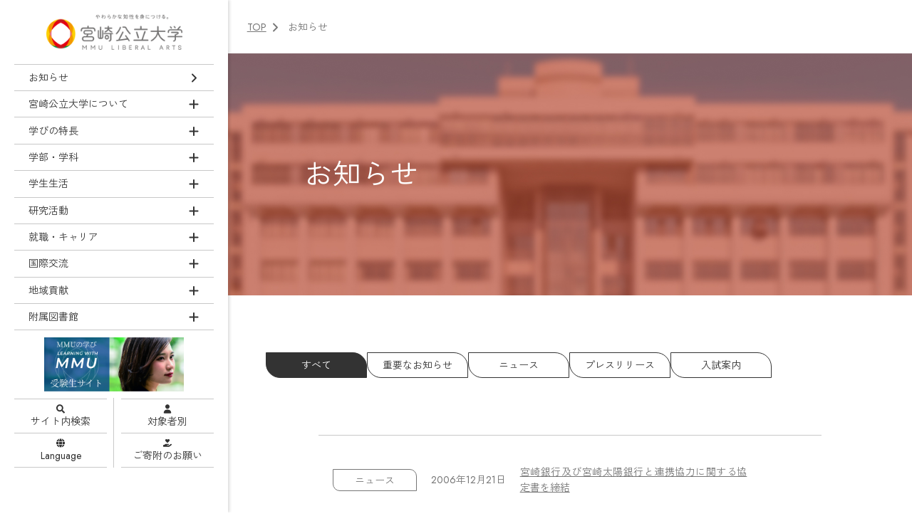

--- FILE ---
content_type: text/html; charset=UTF-8
request_url: https://www.miyazaki-mu.ac.jp/info/index_14.html
body_size: 4316
content:
<!DOCTYPE html>
<html lang="ja">
  <head>
    <meta charset="UTF-8" />
    <meta http-equiv="X-UA-Compatible" content="IE=edge" />
    <meta name="viewport" content="width=device-width, initial-scale=1.0" />
    <meta name="format-detection" content="telephone=no" />
    <meta property="og:site_name" content="宮崎公立大学（MMU）">
    <meta property="og:title" content="お知らせ">
    <meta property="og:type" content="article">
    <meta property="og:url" content="https://www.miyazaki-mu.ac.jp/info/">
    <meta property="og:image" content="https://www.miyazaki-mu.ac.jp/img/common/img_default.jpg">
    <meta property="og:description" content="">
    <title>お知らせ｜宮崎公立大学（MMU）</title>
    <meta name="keyword" content="宮崎公立大学,宮崎市,リベラルアーツ,人文学部,国際文化学科,グローバル人材,留学,国際交流,地域貢献,宮崎公立大学,宮崎県宮崎市,リベラルアーツ,MMU" />
    <meta name="description" content="宮崎公立大学公式サイト。本学は1993年に開学した、宮崎市が設立団体である人文学部国際文化学科の単科大学。建学の理念とリベラル・アーツ教育を礎に「教養あるグローバル人材」を育成。特色ある取組は、充実した留学支援や地域貢献、主体的な学びを行う演習など。" />
    <meta name="referrer" content="no-referrer-when-downgrade" />
    
    <olang><link rel="preconnect" href="https://fonts.googleapis.com" /></olang>
    <olang><link rel="preconnect" href="https://fonts.gstatic.com" crossorigin /></olang>
    <olang><link href="https://fonts.googleapis.com/css2?family=Jost:ital,wght@0,100..900;1,100..900&family=Zen+Kaku+Gothic+New&display=swap" rel="stylesheet"></olang>
    <olang><link rel="stylesheet" href="/css/all.min.css"></olang>
    <olang><link rel="stylesheet" href="/css/cmn_style.css" /></olang>
    <olang><link rel="stylesheet" href="/css/common.css" /></olang>
    
    <olang><link rel="stylesheet" href="/css/contents.css" /></olang>
    
    
    <olang><link rel="stylesheet" href="/css/info.css" /></olang>
    
    
    
    
    
    <olang><script src="https://ajax.googleapis.com/ajax/libs/jquery/3.4.1/jquery.min.js"></script></olang>
    
<!-- Google Tag Manager -->
<script>(function(w,d,s,l,i){w[l]=w[l]||[];w[l].push({'gtm.start':
new Date().getTime(),event:'gtm.js'});var f=d.getElementsByTagName(s)[0],
j=d.createElement(s),dl=l!='dataLayer'?'&l='+l:'';j.async=true;j.src=
'https://www.googletagmanager.com/gtm.js?id='+i+dl;f.parentNode.insertBefore(j,f);
})(window,document,'script','dataLayer','GTM-WKS6FJF');</script>
<!-- End Google Tag Manager -->
  </head>
  <body id="toTop">
<!-- Google Tag Manager (noscript) -->
<noscript><iframe src="https://www.googletagmanager.com/ns.html?id=GTM-WKS6FJF"
height="0" width="0" style="display:none;visibility:hidden"></iframe></noscript>
<!-- End Google Tag Manager (noscript) -->
<header class="no-print">
      <div class="inner">
        <div class="spHead">
          <div class="headerLogo"><a href="/"><img src="/img/common/img_logo.png" alt="やわらかな知性を身につける。 宮崎公立大学 MMU LIBERAL ARTS" /></a></div>
          <div class="btnMenu spOnly"><input id="drawerInput" class="drawerHidden" type="checkbox"><label for="drawerInput" class="drawerOpen"><span></span></label></div>
        </div>
        <div class="linkCtr">
          <nav>
            <ul>
            <li><a href="/info/">お知らせ</a></li>
              <li class="js-accTrigger bgGreen noActive">
                <button>宮崎公立大学について</button>
                <ul>
                  <li><a href="/university/">宮崎公立大学について</a></li>
                  <li><a href="/university/president.html">学長メッセージ</a></li>
                  <li><a href="/university/idea.html">理念・目標</a></li>
                  <li><a href="/university/outline.html">大学の概要</a></li>
                  <li><a href="/university/data.html">数字で見る宮崎公立大学</a></li>
                  <li><a href="/university/pr/">大学広報</a></li>
                  <li><a href="/university/30th/">宮崎公立大学 開学30周年を迎えて</a></li>
                  <li><a href="/university/futankeigen.html">情報公開</a></li>
                  <li><a href="/university/organization/">法人情報</a></li>
                  <li><a href="/university/coordination.html">他団体・組織との連携について</a></li>
                  <li><a href="/university/vision2033/">MMU Vision 2033</a></li>
              	  <li><a href="/university/reunion.html">後援会・同窓会</a></li>
                </ul>
              </li>
              <li class="js-accTrigger bgGreen noActive">
                <button>学びの特長</button>
                <ul>
                  <li><a href="/education/">学びの特長</a></li>
                  <li><a href="/education/characteristics.html">教育の特長</a></li>
                  <li><a href="/education/liberal_arts.html">宮崎公立大学型リベラル・アーツ教育</a></li>
                  <li><a href="/education/policy.html">3つのポリシー</a></li>
                </ul>
              </li>
              <li class="js-accTrigger bgGreen noActive">
                <button>学部・学科</button>
                <ul>
                  <li><a href="/department/">学部・学科</a></li>
                  <li><a href="/department/international_culture/">国際文化学科</a></li>
                  <li><a href="/conception/global_informatics.html">国際情報学科</a></li>
                  <li><a href="/department/session.html">授業と学修の評価</a></li>
                  <li><a href="/department/faculty/">教員一覧</a></li>
                  <li><a href="/department/teaching/">教職課程</a></li>
                </ul>
              </li>
              <li class="js-accTrigger bgGreen noActive">
                <button>学生生活</button>
                <ul>
                  <li><a href="/student/">学生生活</a></li>
                  <li><a href="/student/affairs.html">年間行事・学年歴</a></li>
                  <li><a href="/student/extracurriculum.html">課外活動</a></li>
                  <li><a href="/student/expense.html">学納金・奨学金</a></li>
                  <li><a href="/student/certificate/">各種手続き・証明書</a></li>
                  <li><a href="/student/campusrule.html">キャンパスルール</a></li>
                  <li><a href="/student/study-life-support.html">学修・生活サポート</a></li>
                  <li><a href="/student/student-support.html">学生サポートセンター（保健室・障がい学生支援室）・学生相談室</a></li>
                  <li><a href="/student/campusinfo/">主な施設紹介</a></li>
                </ul>
              </li>
              <li class="js-accTrigger bgGreen noActive">
                <button>研究活動</button>
                <ul>
                  <li><a href="/research-activities/">研究活動</a></li>
                  <li><a href="/research-activities/research-activities.html">教員の研究活動</a></li>
                  <li><a href="/research-activities/external-funds.html">外部資金の獲得状況</a></li>
                  <li><a href="/research-activities/risk_management/">研究倫理・リスクマネジメント</a></li>
                </ul>
              </li>
              <li class="js-accTrigger bgBrown noActive">
                <button>就職・キャリア</button>
                <ul>
                  <li><a href="/employment/">就職・キャリア</a></li>
                  <li><a href="/employment/situation.html">就職・進路状況</a></li>
                  <li><a href="/employment/employmentsupport.html">就職支援</a></li>
                  <li><a href="/employment/teaching/">教職支援</a></li>
                  <li><a href="/employment/internship.html">インターン・求人情報</a></li>
                  <li><a href="/employment/saiyou.html">採用担当者様へ</a></li>
                </ul>
              </li>
              <li class="js-accTrigger bgBrown noActive">
                <button>国際交流</button>
                <ul>
                  <li><a href="/exchange/">国際交流</a></li>
                  <li><a href="/exchange/outline.html">国際交流の概要</a></li>
                  <li><a href="/exchange/studyabroad.html">海外留学に関して</a></li>
                  <li><a href="/exchange/experiences/">留学体験記</a></li>
                  <li><a href="/exchange/accepting.html">留学生の受け入れに関して</a></li>
                </ul>
              </li>
              <li class="js-accTrigger bgBrown noActive">
                <button>地域貢献</button>
                <ul>
                  <li><a href="/community/">地域貢献</a></li>
                  <li><a href="/community/regional-cooperation.html">地域連携・防災研究センター</a></li>
                  <li><a href="/community/center.html">施設の利用（交流センター）</a></li>     
                  <li><a href="/community/guide/">各種講座等</a></li> 
                </ul>
              </li>
              <li class="js-accTrigger bgBrown noActive">
                <button>附属図書館</button>
                <ul>
                  <li><a href="/library/">附属図書館</a></li>
                  <li><a href="/library/calendar.html">開館カレンダー</a></li>
                  <li><a href="/library/guide.html">利用案内・館内マップ</a></li>
                  <li><a href="/library/search.html">資料検索・Webサービス</a></li>
                  <li><a href="/library/ebook.html">電子書籍</a></li>
                  <li><a href="/library/database.html">データベース検索・電子ジャーナル</a></li>
                  <li><a href="https://miyazaki-mu.repo.nii.ac.jp/?page=1&size=20&sort=controlnumber" target="_blank">宮崎公立大学学術情報リポジトリ</a></li>
                  <li><a href="/library/camellia.html">図書館広報紙</a></li>
                </ul>
              </li>
            </ul>
          </nav>
          <div class="bnr"><a href="/entrance/" target="_blank"><img src="/img/common/bnr_mmu.jpg" alt="MMUの学び LEARNING WITH MMU 受験生サイト" /></a></div>
        </div>
        <ul class="linkBtm">
          <li><a class="iconSearch" href="/search/"><span>サイト内検索</span></a></li>
          <li><a class="iconHuman" href="/visitors/"><span>対象者別</span></a></li>
          <li><a class="iconLanguage" href="/foreign_language.html"><span>Language</span></a></li>
        <li><a class="iconDonation" href="/university/organization/donation/index.html"><span>ご寄附の<br class="spOnly">お願い</span></a></li>
        </ul>
      </div>
    </header>

    <main id="main">




<div id="pnkz">
  <ul>
    <li><a href="/">TOP</a></li>
    <li>お知らせ</li>
  </ul>
</div>
<!-- H1タイトル -->
<section id="h1Style" class="h1Style">
  <h1>お知らせ</h1>
</section>
<div class="inner">
	<ul class="catList">
		<li class="active"><a href="/info/">すべて</a></li>
		
		<li><a href="/info/important/" class="catLink important">重要なお知らせ</a></li>
		
		<li><a href="/info/news/" class="catLink news">ニュース</a></li>
		
		<li><a href="/info/pressrelease/" class="catLink pressrelease">プレスリリース</a></li>
		
		<li><a href="/entrance/info/" target="_blank" class="noIcon">入試案内</a></li>
	</ul>
	<div class="listWidth">
		
			
			
				<ul>
					<li><a href="https://www.miyazaki-mu.ac.jp/info/news/2006/12/20061221.html" class="flgWrap"><div class="date js-date">2006年12月21日</div><div class="cat">ニュース</div><div class="tit">宮崎銀行及び宮崎太陽銀行と連携協力に関する協定書を締結</div></a></li>
				</ul>
				

		

		
			
				<div class="pagerArea">
					
                <div class="prev"><a href="https://www.miyazaki-mu.ac.jp/info/index_13.html"><span>前へ</span></a></div>
					
							<ul>
			
			
					
                            <li><a href="https://www.miyazaki-mu.ac.jp/info/index_4.html">4</a></li>
			
			
		
			
			
					
                            <li><a href="https://www.miyazaki-mu.ac.jp/info/index_5.html">5</a></li>
			
			
		
			
			
					
                            <li><a href="https://www.miyazaki-mu.ac.jp/info/index_6.html">6</a></li>
			
			
		
			
			
					
                            <li><a href="https://www.miyazaki-mu.ac.jp/info/index_7.html">7</a></li>
			
			
		
			
			
					
                            <li><a href="https://www.miyazaki-mu.ac.jp/info/index_8.html">8</a></li>
			
			
		
			
			
					
                            <li><a href="https://www.miyazaki-mu.ac.jp/info/index_9.html">9</a></li>
			
			
		
			
			
					
                            <li><a href="https://www.miyazaki-mu.ac.jp/info/index_10.html">10</a></li>
			
			
		
			
			
					
                            <li><a href="https://www.miyazaki-mu.ac.jp/info/index_11.html">11</a></li>
			
			
		
			
			
					
                            <li><a href="https://www.miyazaki-mu.ac.jp/info/index_12.html">12</a></li>
			
			
		
			
			
					
                            <li><a href="https://www.miyazaki-mu.ac.jp/info/index_13.html">13</a></li>
			
			
		
			
			
					
					<li><span>14</span></li>
			
			
							</ul>
					
				</div>
			
		
	</div>
</div>
<div class="btnStyle iconArwL btmBtn"><a href="/"><span>TOPに戻る</span></a></div>
</main>

    <footer class="no-print">
      
      <div id="pageTop"><a href="#toTop">ページトップ</a></div>
      <div class="inner">
        <div class="contL">
          <div class="footerLogo"><a href="/"><img src="/img/common/img_logo.png" alt="やわらかな知性を身につける。 宮崎公立大学 MMU LIBERAL ARTS"></a></div>
          <div class="address">&#12306;880-8520 宮崎県宮崎市船塚1丁目1番地2</div>
        </div>
        <div class="contR">
          <ul>
            <li><a href="/sitemap.html">サイトマップ</a></li>
            <li><a href="/sitepolicy.html">サイトポリシー</a></li>
            <li><a href="/accessibility.html">Webアクセシビリティポリシー</a></li>
            <li><a href="/access.html">アクセス</a></li>
            <li><a href="/faq/">よくあるご質問</a></li>
            <li><a href="/contact.html">お問い合わせ</a></li>
            <li><a href="/download.html">申請書等ダウンロード</a></li>
            <li><a href="/recruit.html">採用試験情報</a></li>
            <li><a href="/relationlink.html">関連リンク集</a></li>
          </ul>
        </div>
      </div>
      <div class="copy">&copy;MIYAZAKI MUNICIPAL UNIVERSITY</div>
    </footer>
<olang><script src="/js/common.js"></script></olang>
    
    <olang><script src="/js/contents.js"></script></olang>
    
    
    <olang><script src="/js/active.js"></script></olang>
    
    
    
    
  </body>
</html>

--- FILE ---
content_type: text/css
request_url: https://www.miyazaki-mu.ac.jp/css/cmn_style.css
body_size: 5628
content:
@charset "UTF-8";
/* ---------------------------------------------
  cmn_style.css

  index
  0 - Reset
  1 - Base font
  2 - font style
  3 - text color
  4 - clearfix
  5 - float
  6 - preset width
  7 - preset margin
  8 - preset padding
  9 - inline align
  10 - vertical align
  11 - tools
  12 - Pc Sp Only
--------------------------------------------- */
/* ---------------------------------------------
  0 - Reset
--------------------------------------------- */
/* line 26, ../sass/cmn_style.scss */
html, body, div, span, applet, object, iframe, h1, h2, h3, h4, h5, h6, p, blockquote, pre, a, abbr, acronym, address, big, cite, code, del, dfn, em, img, ins, kbd, q, s, samp, small, strike, strong, sub, sup, var, b, u, i, center, dl, dt, dd, ol, ul, li, fieldset, form, label, legend, table, caption, tbody, tfoot, thead, tr, th, td, article, aside, canvas, details, embed, figure, figcaption, footer, header, hgroup, menu, nav, output, ruby, section, summary, time, mark, audio, video, button {
  margin: 0;
  padding: 0;
  border: 0;
  font: inherit;
  font-size: 100%;
  vertical-align: baseline;
  -webkit-box-sizing: border-box;
  -moz-box-sizing: border-box;
  box-sizing: border-box;
}

/* line 37, ../sass/cmn_style.scss */
strong {
  font-weight: bold !important;
}

/* line 40, ../sass/cmn_style.scss */
img {
  max-width: 100%;
  width: 100%;
  height: auto;
  vertical-align: top;
}

/* line 46, ../sass/cmn_style.scss */
html {
  line-height: 1;
  scroll-behavior: smooth;
  scroll-padding-top: 64px;
}

/* line 51, ../sass/cmn_style.scss */
table {
  border-collapse: collapse;
  border-spacing: 0;
}

/* line 55, ../sass/cmn_style.scss */
caption, th, td {
  text-align: left;
  font-weight: normal;
  vertical-align: middle;
}

/* line 60, ../sass/cmn_style.scss */
q, blockquote {
  quotes: none;
}

/* line 63, ../sass/cmn_style.scss */
q:before, q:after, blockquote:before, blockquote:after {
  content: "";
  content: none;
}

/* line 67, ../sass/cmn_style.scss */
a img {
  border: none;
}

/* line 70, ../sass/cmn_style.scss */
article, aside, details, figcaption, figure, footer, header, hgroup, menu, nav, section, summary {
  display: block;
}

/* line 73, ../sass/cmn_style.scss */
ul, ol {
  list-style-type: none;
}

/* input全体に指定する場合は以下 */
/* line 77, ../sass/cmn_style.scss */
input {
  -webkit-appearance: none;
  appearance: none;
}

/* ボタンだけに指定する場合は以下 */
/* line 82, ../sass/cmn_style.scss */
input[type="button"] {
  -webkit-appearance: none;
  appearance: none;
}

/* line 86, ../sass/cmn_style.scss */
button {
  -webkit-appearance: none;
  appearance: none;
  border: none;
  background: none;
  cursor: pointer;
}

/* ---------------------------------------------
  1 - Base font
--------------------------------------------- */
/* line 97, ../sass/cmn_style.scss */
body {
  background: #fff;
  font-family: "Jost","Zen Kaku Gothic New", sans-serif;
  font-size: 100%;
  line-height: 1.6;
  word-break: break-all;
  text-align: justify;
  -webkit-text-size-adjust: 100%;
}
/* line 105, ../sass/cmn_style.scss */
body.fit {
  overflow-y: hidden;
}
/* line 108, ../sass/cmn_style.scss */
body:lang(en) {
  word-break: keep-all;
  text-align: inherit;
}

@media screen and (min-width: 769px) {
  /* line 116, ../sass/cmn_style.scss */
  a[href^="tel:"] {
    pointer-events: none;
  }
}
/* ---------------------------------------------
  2 - font style
--------------------------------------------- */
/* line 123, ../sass/cmn_style.scss */
.fNormal {
  font-weight: normal;
}

/* line 126, ../sass/cmn_style.scss */
.fBold {
  font-weight: bold;
}

/* line 129, ../sass/cmn_style.scss */
.fItalic {
  font-style: italic;
}

/* line 133, ../sass/cmn_style.scss */
.fSSS {
  font-size: 70%;
}

/* line 136, ../sass/cmn_style.scss */
.fSS {
  font-size: 78%;
}

/* base 12px =  8px */
/* line 139, ../sass/cmn_style.scss */
.fS {
  font-size: 85%;
}

/* base 12px = 10px */
/* line 142, ../sass/cmn_style.scss */
.fM {
  font-size: 100%;
}

/* line 145, ../sass/cmn_style.scss */
.fL {
  font-size: 115%;
}

/* base 12px = 14px */
/* line 148, ../sass/cmn_style.scss */
.fLL {
  font-size: 130%;
}

/* base 12px = 16px */
/* line 151, ../sass/cmn_style.scss */
.fLLL {
  font-size: 143%;
}

/* base 12px = 18px */
/* line 156, ../sass/cmn_style.scss */
.fz16 {
  font-size: 10.66667px;
}

/* line 156, ../sass/cmn_style.scss */
.fz17 {
  font-size: 11.33333px;
}

/* line 156, ../sass/cmn_style.scss */
.fz18 {
  font-size: 12px;
}

/* line 156, ../sass/cmn_style.scss */
.fz19 {
  font-size: 12.66667px;
}

/* line 156, ../sass/cmn_style.scss */
.fz20 {
  font-size: 13.33333px;
}

/* line 156, ../sass/cmn_style.scss */
.fz21 {
  font-size: 14px;
}

/* line 156, ../sass/cmn_style.scss */
.fz22 {
  font-size: 14.66667px;
}

/* line 156, ../sass/cmn_style.scss */
.fz23 {
  font-size: 15.33333px;
}

/* line 156, ../sass/cmn_style.scss */
.fz24 {
  font-size: 16px;
}

/* line 156, ../sass/cmn_style.scss */
.fz25 {
  font-size: 16.66667px;
}

/* line 156, ../sass/cmn_style.scss */
.fz26 {
  font-size: 17.33333px;
}

/* line 156, ../sass/cmn_style.scss */
.fz27 {
  font-size: 18px;
}

/* line 156, ../sass/cmn_style.scss */
.fz28 {
  font-size: 18.66667px;
}

/* line 156, ../sass/cmn_style.scss */
.fz29 {
  font-size: 19.33333px;
}

/* line 156, ../sass/cmn_style.scss */
.fz30 {
  font-size: 20px;
}

/* line 156, ../sass/cmn_style.scss */
.fz31 {
  font-size: 20.66667px;
}

/* line 156, ../sass/cmn_style.scss */
.fz32 {
  font-size: 21.33333px;
}

/* line 156, ../sass/cmn_style.scss */
.fz33 {
  font-size: 22px;
}

/* line 156, ../sass/cmn_style.scss */
.fz34 {
  font-size: 22.66667px;
}

/* line 156, ../sass/cmn_style.scss */
.fz35 {
  font-size: 23.33333px;
}

/* line 156, ../sass/cmn_style.scss */
.fz36 {
  font-size: 24px;
}

@media screen and (min-width: 769px) {
  /* line 163, ../sass/cmn_style.scss */
  .fz16 {
    font-size: 16px;
  }

  /* line 163, ../sass/cmn_style.scss */
  .fz17 {
    font-size: 17px;
  }

  /* line 163, ../sass/cmn_style.scss */
  .fz18 {
    font-size: 18px;
  }

  /* line 163, ../sass/cmn_style.scss */
  .fz19 {
    font-size: 19px;
  }

  /* line 163, ../sass/cmn_style.scss */
  .fz20 {
    font-size: 20px;
  }

  /* line 163, ../sass/cmn_style.scss */
  .fz21 {
    font-size: 21px;
  }

  /* line 163, ../sass/cmn_style.scss */
  .fz22 {
    font-size: 22px;
  }

  /* line 163, ../sass/cmn_style.scss */
  .fz23 {
    font-size: 23px;
  }

  /* line 163, ../sass/cmn_style.scss */
  .fz24 {
    font-size: 24px;
  }

  /* line 163, ../sass/cmn_style.scss */
  .fz25 {
    font-size: 25px;
  }

  /* line 163, ../sass/cmn_style.scss */
  .fz26 {
    font-size: 26px;
  }

  /* line 163, ../sass/cmn_style.scss */
  .fz27 {
    font-size: 27px;
  }

  /* line 163, ../sass/cmn_style.scss */
  .fz28 {
    font-size: 28px;
  }

  /* line 163, ../sass/cmn_style.scss */
  .fz29 {
    font-size: 29px;
  }

  /* line 163, ../sass/cmn_style.scss */
  .fz30 {
    font-size: 30px;
  }

  /* line 163, ../sass/cmn_style.scss */
  .fz31 {
    font-size: 31px;
  }

  /* line 163, ../sass/cmn_style.scss */
  .fz32 {
    font-size: 32px;
  }

  /* line 163, ../sass/cmn_style.scss */
  .fz33 {
    font-size: 33px;
  }

  /* line 163, ../sass/cmn_style.scss */
  .fz34 {
    font-size: 34px;
  }

  /* line 163, ../sass/cmn_style.scss */
  .fz35 {
    font-size: 35px;
  }

  /* line 163, ../sass/cmn_style.scss */
  .fz36 {
    font-size: 36px;
  }
}
/* line 169, ../sass/cmn_style.scss */
.fWhite {
  color: #fff;
}

/* line 172, ../sass/cmn_style.scss */
sup {
  font-size: 78%;
  vertical-align: top;
}

/* line 176, ../sass/cmn_style.scss */
sub {
  font-size: 78%;
  vertical-align: baseline;
}

/* line 180, ../sass/cmn_style.scss */
.mincho {
  font-family: "YuMincho", "Hiragino Mincho ProN", "Yu Mincho", "MS PMincho", serif;
}

/* ---------------------------------------------
  3 - text color
--------------------------------------------- */
/* line 187, ../sass/cmn_style.scss */
a {
  text-decoration: none;
  outline: none;
  transition: color 0.3s;
}
/* line 191, ../sass/cmn_style.scss */
a:hover {
  transition: 0.25s;
}

/* ---------------------------------------------
  4 - clearfix
--------------------------------------------- */
/* line 199, ../sass/cmn_style.scss */
.clearfix {
  display: block;
  min-height: 1%;
}

/* line 203, ../sass/cmn_style.scss */
.clearfix:after {
  clear: both;
  content: ".";
  display: block;
  height: 0;
  visibility: hidden;
}

/* line 210, ../sass/cmn_style.scss */
* html .clearfix {
  height: 1%;
  /*\*/
      /*/
height: auto;
overflow: hidden;
/**/
}

/* ---------------------------------------------
  5 - float
--------------------------------------------- */
/* line 221, ../sass/cmn_style.scss */
.fltL {
  display: inline;
  float: left;
}
/* line 224, ../sass/cmn_style.scss */
.fltL p {
  margin-top: 0 !important;
}

/* line 228, ../sass/cmn_style.scss */
.fltR {
  display: inline;
  float: right;
}
/* line 231, ../sass/cmn_style.scss */
.fltR p {
  margin-top: 0 !important;
}

/* line 235, ../sass/cmn_style.scss */
.fltN {
  float: none !important;
}

/* ---------------------------------------------
  6 - preset width
--------------------------------------------- */
/* line 242, ../sass/cmn_style.scss */
.wHalf {
  width: 48%;
}

/* line 245, ../sass/cmn_style.scss */
.wTri {
  width: 33%;
}

/* line 248, ../sass/cmn_style.scss */
.wQuart {
  width: 24%;
}

/* line 251, ../sass/cmn_style.scss */
.wFull {
  width: 99.9%;
}

/* line 254, ../sass/cmn_style.scss */
.wMax {
  width: 100% !important;
}

/* line 259, ../sass/cmn_style.scss */
.tw03 {
  width: 3% !important;
}

/* line 262, ../sass/cmn_style.scss */
.tw05 {
  width: 5% !important;
}

/* line 265, ../sass/cmn_style.scss */
.tw10 {
  width: 10% !important;
}

/* line 268, ../sass/cmn_style.scss */
.tw13 {
  width: 13% !important;
}

/* line 271, ../sass/cmn_style.scss */
.tw15 {
  width: 15% !important;
}

/* line 274, ../sass/cmn_style.scss */
.tw20 {
  width: 20% !important;
}

/* line 277, ../sass/cmn_style.scss */
.tw25 {
  width: 25% !important;
}

/* line 280, ../sass/cmn_style.scss */
.tw30 {
  width: 30% !important;
}

/* line 283, ../sass/cmn_style.scss */
.tw35 {
  width: 35% !important;
}

/* line 286, ../sass/cmn_style.scss */
.tw40 {
  width: 40% !important;
}

/* line 289, ../sass/cmn_style.scss */
.tw45 {
  width: 45% !important;
}

/* line 292, ../sass/cmn_style.scss */
.tw50 {
  width: 50% !important;
}

/* ---------------------------------------------
  7 - preset margin
--------------------------------------------- */
/* ---------------------------------------------
  8 - preset padding
--------------------------------------------- */
/* line 305, ../sass/cmn_style.scss */
.ma00 {
  margin: 0px !important;
}

/* line 308, ../sass/cmn_style.scss */
.mt00 {
  margin-top: 0px !important;
}

/* line 311, ../sass/cmn_style.scss */
.mr00 {
  margin-right: 0px !important;
}

/* line 314, ../sass/cmn_style.scss */
.mb00 {
  margin-bottom: 0px !important;
}

/* line 317, ../sass/cmn_style.scss */
.ml00 {
  margin-left: 0px !important;
}

/* line 320, ../sass/cmn_style.scss */
.pa00 {
  padding: 0px !important;
}

/* line 323, ../sass/cmn_style.scss */
.pt00 {
  padding-top: 0px !important;
}

/* line 326, ../sass/cmn_style.scss */
.pr00 {
  padding-right: 0px !important;
}

/* line 329, ../sass/cmn_style.scss */
.pb00 {
  padding-bottom: 0px !important;
}

/* line 332, ../sass/cmn_style.scss */
.pl00 {
  padding-left: 0px !important;
}

/* line 335, ../sass/cmn_style.scss */
.tw00 {
  width: 0% !important;
}

/* line 373, ../sass/cmn_style.scss */
.ma0em {
  margin: 0em !important;
}

/* line 376, ../sass/cmn_style.scss */
.mt0em {
  margin-top: 0em !important;
}

/* line 379, ../sass/cmn_style.scss */
.mr0em {
  margin-right: 0em !important;
}

/* line 382, ../sass/cmn_style.scss */
.mb0em {
  margin-bottom: 0em !important;
}

/* line 385, ../sass/cmn_style.scss */
.ml0em {
  margin-left: 0em !important;
}

/* line 388, ../sass/cmn_style.scss */
.pa0em {
  padding: 0em !important;
}

/* line 391, ../sass/cmn_style.scss */
.pt0em {
  padding-top: 0em !important;
}

/* line 394, ../sass/cmn_style.scss */
.pr0em {
  padding-right: 0em !important;
}

/* line 397, ../sass/cmn_style.scss */
.pb0em {
  padding-bottom: 0em !important;
}

/* line 400, ../sass/cmn_style.scss */
.pl0em {
  padding-left: 0em !important;
}

/* line 403, ../sass/cmn_style.scss */
.tw0em {
  width: 0% !important;
}

/* line 305, ../sass/cmn_style.scss */
.ma05 {
  margin: 5px !important;
}

/* line 308, ../sass/cmn_style.scss */
.mt05 {
  margin-top: 5px !important;
}

/* line 311, ../sass/cmn_style.scss */
.mr05 {
  margin-right: 5px !important;
}

/* line 314, ../sass/cmn_style.scss */
.mb05 {
  margin-bottom: 5px !important;
}

/* line 317, ../sass/cmn_style.scss */
.ml05 {
  margin-left: 5px !important;
}

/* line 320, ../sass/cmn_style.scss */
.pa05 {
  padding: 5px !important;
}

/* line 323, ../sass/cmn_style.scss */
.pt05 {
  padding-top: 5px !important;
}

/* line 326, ../sass/cmn_style.scss */
.pr05 {
  padding-right: 5px !important;
}

/* line 329, ../sass/cmn_style.scss */
.pb05 {
  padding-bottom: 5px !important;
}

/* line 332, ../sass/cmn_style.scss */
.pl05 {
  padding-left: 5px !important;
}

/* line 335, ../sass/cmn_style.scss */
.tw05 {
  width: 5% !important;
}

/* line 373, ../sass/cmn_style.scss */
.ma1em {
  margin: 1em !important;
}

/* line 376, ../sass/cmn_style.scss */
.mt1em {
  margin-top: 1em !important;
}

/* line 379, ../sass/cmn_style.scss */
.mr1em {
  margin-right: 1em !important;
}

/* line 382, ../sass/cmn_style.scss */
.mb1em {
  margin-bottom: 1em !important;
}

/* line 385, ../sass/cmn_style.scss */
.ml1em {
  margin-left: 1em !important;
}

/* line 388, ../sass/cmn_style.scss */
.pa1em {
  padding: 1em !important;
}

/* line 391, ../sass/cmn_style.scss */
.pt1em {
  padding-top: 1em !important;
}

/* line 394, ../sass/cmn_style.scss */
.pr1em {
  padding-right: 1em !important;
}

/* line 397, ../sass/cmn_style.scss */
.pb1em {
  padding-bottom: 1em !important;
}

/* line 400, ../sass/cmn_style.scss */
.pl1em {
  padding-left: 1em !important;
}

/* line 403, ../sass/cmn_style.scss */
.tw1em {
  width: 1% !important;
}

/* line 339, ../sass/cmn_style.scss */
.ma10 {
  margin: 10px !important;
}

/* line 342, ../sass/cmn_style.scss */
.mt10 {
  margin-top: 10px !important;
}

/* line 345, ../sass/cmn_style.scss */
.mr10 {
  margin-right: 10px !important;
}

/* line 348, ../sass/cmn_style.scss */
.mb10 {
  margin-bottom: 10px !important;
}

/* line 351, ../sass/cmn_style.scss */
.ml10 {
  margin-left: 10px !important;
}

/* line 354, ../sass/cmn_style.scss */
.pa10 {
  padding: 10px !important;
}

/* line 357, ../sass/cmn_style.scss */
.pt10 {
  padding-top: 10px !important;
}

/* line 360, ../sass/cmn_style.scss */
.pr10 {
  padding-right: 10px !important;
}

/* line 363, ../sass/cmn_style.scss */
.pb10 {
  padding-bottom: 10px !important;
}

/* line 366, ../sass/cmn_style.scss */
.pl10 {
  padding-left: 10px !important;
}

/* line 369, ../sass/cmn_style.scss */
.tw10 {
  width: 10% !important;
}

/* line 373, ../sass/cmn_style.scss */
.ma2em {
  margin: 2em !important;
}

/* line 376, ../sass/cmn_style.scss */
.mt2em {
  margin-top: 2em !important;
}

/* line 379, ../sass/cmn_style.scss */
.mr2em {
  margin-right: 2em !important;
}

/* line 382, ../sass/cmn_style.scss */
.mb2em {
  margin-bottom: 2em !important;
}

/* line 385, ../sass/cmn_style.scss */
.ml2em {
  margin-left: 2em !important;
}

/* line 388, ../sass/cmn_style.scss */
.pa2em {
  padding: 2em !important;
}

/* line 391, ../sass/cmn_style.scss */
.pt2em {
  padding-top: 2em !important;
}

/* line 394, ../sass/cmn_style.scss */
.pr2em {
  padding-right: 2em !important;
}

/* line 397, ../sass/cmn_style.scss */
.pb2em {
  padding-bottom: 2em !important;
}

/* line 400, ../sass/cmn_style.scss */
.pl2em {
  padding-left: 2em !important;
}

/* line 403, ../sass/cmn_style.scss */
.tw2em {
  width: 2% !important;
}

/* line 339, ../sass/cmn_style.scss */
.ma15 {
  margin: 15px !important;
}

/* line 342, ../sass/cmn_style.scss */
.mt15 {
  margin-top: 15px !important;
}

/* line 345, ../sass/cmn_style.scss */
.mr15 {
  margin-right: 15px !important;
}

/* line 348, ../sass/cmn_style.scss */
.mb15 {
  margin-bottom: 15px !important;
}

/* line 351, ../sass/cmn_style.scss */
.ml15 {
  margin-left: 15px !important;
}

/* line 354, ../sass/cmn_style.scss */
.pa15 {
  padding: 15px !important;
}

/* line 357, ../sass/cmn_style.scss */
.pt15 {
  padding-top: 15px !important;
}

/* line 360, ../sass/cmn_style.scss */
.pr15 {
  padding-right: 15px !important;
}

/* line 363, ../sass/cmn_style.scss */
.pb15 {
  padding-bottom: 15px !important;
}

/* line 366, ../sass/cmn_style.scss */
.pl15 {
  padding-left: 15px !important;
}

/* line 369, ../sass/cmn_style.scss */
.tw15 {
  width: 15% !important;
}

/* line 373, ../sass/cmn_style.scss */
.ma3em {
  margin: 3em !important;
}

/* line 376, ../sass/cmn_style.scss */
.mt3em {
  margin-top: 3em !important;
}

/* line 379, ../sass/cmn_style.scss */
.mr3em {
  margin-right: 3em !important;
}

/* line 382, ../sass/cmn_style.scss */
.mb3em {
  margin-bottom: 3em !important;
}

/* line 385, ../sass/cmn_style.scss */
.ml3em {
  margin-left: 3em !important;
}

/* line 388, ../sass/cmn_style.scss */
.pa3em {
  padding: 3em !important;
}

/* line 391, ../sass/cmn_style.scss */
.pt3em {
  padding-top: 3em !important;
}

/* line 394, ../sass/cmn_style.scss */
.pr3em {
  padding-right: 3em !important;
}

/* line 397, ../sass/cmn_style.scss */
.pb3em {
  padding-bottom: 3em !important;
}

/* line 400, ../sass/cmn_style.scss */
.pl3em {
  padding-left: 3em !important;
}

/* line 403, ../sass/cmn_style.scss */
.tw3em {
  width: 3% !important;
}

/* line 339, ../sass/cmn_style.scss */
.ma20 {
  margin: 20px !important;
}

/* line 342, ../sass/cmn_style.scss */
.mt20 {
  margin-top: 20px !important;
}

/* line 345, ../sass/cmn_style.scss */
.mr20 {
  margin-right: 20px !important;
}

/* line 348, ../sass/cmn_style.scss */
.mb20 {
  margin-bottom: 20px !important;
}

/* line 351, ../sass/cmn_style.scss */
.ml20 {
  margin-left: 20px !important;
}

/* line 354, ../sass/cmn_style.scss */
.pa20 {
  padding: 20px !important;
}

/* line 357, ../sass/cmn_style.scss */
.pt20 {
  padding-top: 20px !important;
}

/* line 360, ../sass/cmn_style.scss */
.pr20 {
  padding-right: 20px !important;
}

/* line 363, ../sass/cmn_style.scss */
.pb20 {
  padding-bottom: 20px !important;
}

/* line 366, ../sass/cmn_style.scss */
.pl20 {
  padding-left: 20px !important;
}

/* line 369, ../sass/cmn_style.scss */
.tw20 {
  width: 20% !important;
}

/* line 373, ../sass/cmn_style.scss */
.ma4em {
  margin: 4em !important;
}

/* line 376, ../sass/cmn_style.scss */
.mt4em {
  margin-top: 4em !important;
}

/* line 379, ../sass/cmn_style.scss */
.mr4em {
  margin-right: 4em !important;
}

/* line 382, ../sass/cmn_style.scss */
.mb4em {
  margin-bottom: 4em !important;
}

/* line 385, ../sass/cmn_style.scss */
.ml4em {
  margin-left: 4em !important;
}

/* line 388, ../sass/cmn_style.scss */
.pa4em {
  padding: 4em !important;
}

/* line 391, ../sass/cmn_style.scss */
.pt4em {
  padding-top: 4em !important;
}

/* line 394, ../sass/cmn_style.scss */
.pr4em {
  padding-right: 4em !important;
}

/* line 397, ../sass/cmn_style.scss */
.pb4em {
  padding-bottom: 4em !important;
}

/* line 400, ../sass/cmn_style.scss */
.pl4em {
  padding-left: 4em !important;
}

/* line 403, ../sass/cmn_style.scss */
.tw4em {
  width: 4% !important;
}

/* line 339, ../sass/cmn_style.scss */
.ma25 {
  margin: 25px !important;
}

/* line 342, ../sass/cmn_style.scss */
.mt25 {
  margin-top: 25px !important;
}

/* line 345, ../sass/cmn_style.scss */
.mr25 {
  margin-right: 25px !important;
}

/* line 348, ../sass/cmn_style.scss */
.mb25 {
  margin-bottom: 25px !important;
}

/* line 351, ../sass/cmn_style.scss */
.ml25 {
  margin-left: 25px !important;
}

/* line 354, ../sass/cmn_style.scss */
.pa25 {
  padding: 25px !important;
}

/* line 357, ../sass/cmn_style.scss */
.pt25 {
  padding-top: 25px !important;
}

/* line 360, ../sass/cmn_style.scss */
.pr25 {
  padding-right: 25px !important;
}

/* line 363, ../sass/cmn_style.scss */
.pb25 {
  padding-bottom: 25px !important;
}

/* line 366, ../sass/cmn_style.scss */
.pl25 {
  padding-left: 25px !important;
}

/* line 369, ../sass/cmn_style.scss */
.tw25 {
  width: 25% !important;
}

/* line 373, ../sass/cmn_style.scss */
.ma5em {
  margin: 5em !important;
}

/* line 376, ../sass/cmn_style.scss */
.mt5em {
  margin-top: 5em !important;
}

/* line 379, ../sass/cmn_style.scss */
.mr5em {
  margin-right: 5em !important;
}

/* line 382, ../sass/cmn_style.scss */
.mb5em {
  margin-bottom: 5em !important;
}

/* line 385, ../sass/cmn_style.scss */
.ml5em {
  margin-left: 5em !important;
}

/* line 388, ../sass/cmn_style.scss */
.pa5em {
  padding: 5em !important;
}

/* line 391, ../sass/cmn_style.scss */
.pt5em {
  padding-top: 5em !important;
}

/* line 394, ../sass/cmn_style.scss */
.pr5em {
  padding-right: 5em !important;
}

/* line 397, ../sass/cmn_style.scss */
.pb5em {
  padding-bottom: 5em !important;
}

/* line 400, ../sass/cmn_style.scss */
.pl5em {
  padding-left: 5em !important;
}

/* line 403, ../sass/cmn_style.scss */
.tw5em {
  width: 5% !important;
}

/* line 339, ../sass/cmn_style.scss */
.ma30 {
  margin: 30px !important;
}

/* line 342, ../sass/cmn_style.scss */
.mt30 {
  margin-top: 30px !important;
}

/* line 345, ../sass/cmn_style.scss */
.mr30 {
  margin-right: 30px !important;
}

/* line 348, ../sass/cmn_style.scss */
.mb30 {
  margin-bottom: 30px !important;
}

/* line 351, ../sass/cmn_style.scss */
.ml30 {
  margin-left: 30px !important;
}

/* line 354, ../sass/cmn_style.scss */
.pa30 {
  padding: 30px !important;
}

/* line 357, ../sass/cmn_style.scss */
.pt30 {
  padding-top: 30px !important;
}

/* line 360, ../sass/cmn_style.scss */
.pr30 {
  padding-right: 30px !important;
}

/* line 363, ../sass/cmn_style.scss */
.pb30 {
  padding-bottom: 30px !important;
}

/* line 366, ../sass/cmn_style.scss */
.pl30 {
  padding-left: 30px !important;
}

/* line 369, ../sass/cmn_style.scss */
.tw30 {
  width: 30% !important;
}

/* line 373, ../sass/cmn_style.scss */
.ma6em {
  margin: 6em !important;
}

/* line 376, ../sass/cmn_style.scss */
.mt6em {
  margin-top: 6em !important;
}

/* line 379, ../sass/cmn_style.scss */
.mr6em {
  margin-right: 6em !important;
}

/* line 382, ../sass/cmn_style.scss */
.mb6em {
  margin-bottom: 6em !important;
}

/* line 385, ../sass/cmn_style.scss */
.ml6em {
  margin-left: 6em !important;
}

/* line 388, ../sass/cmn_style.scss */
.pa6em {
  padding: 6em !important;
}

/* line 391, ../sass/cmn_style.scss */
.pt6em {
  padding-top: 6em !important;
}

/* line 394, ../sass/cmn_style.scss */
.pr6em {
  padding-right: 6em !important;
}

/* line 397, ../sass/cmn_style.scss */
.pb6em {
  padding-bottom: 6em !important;
}

/* line 400, ../sass/cmn_style.scss */
.pl6em {
  padding-left: 6em !important;
}

/* line 403, ../sass/cmn_style.scss */
.tw6em {
  width: 6% !important;
}

/* line 339, ../sass/cmn_style.scss */
.ma35 {
  margin: 35px !important;
}

/* line 342, ../sass/cmn_style.scss */
.mt35 {
  margin-top: 35px !important;
}

/* line 345, ../sass/cmn_style.scss */
.mr35 {
  margin-right: 35px !important;
}

/* line 348, ../sass/cmn_style.scss */
.mb35 {
  margin-bottom: 35px !important;
}

/* line 351, ../sass/cmn_style.scss */
.ml35 {
  margin-left: 35px !important;
}

/* line 354, ../sass/cmn_style.scss */
.pa35 {
  padding: 35px !important;
}

/* line 357, ../sass/cmn_style.scss */
.pt35 {
  padding-top: 35px !important;
}

/* line 360, ../sass/cmn_style.scss */
.pr35 {
  padding-right: 35px !important;
}

/* line 363, ../sass/cmn_style.scss */
.pb35 {
  padding-bottom: 35px !important;
}

/* line 366, ../sass/cmn_style.scss */
.pl35 {
  padding-left: 35px !important;
}

/* line 369, ../sass/cmn_style.scss */
.tw35 {
  width: 35% !important;
}

/* line 373, ../sass/cmn_style.scss */
.ma7em {
  margin: 7em !important;
}

/* line 376, ../sass/cmn_style.scss */
.mt7em {
  margin-top: 7em !important;
}

/* line 379, ../sass/cmn_style.scss */
.mr7em {
  margin-right: 7em !important;
}

/* line 382, ../sass/cmn_style.scss */
.mb7em {
  margin-bottom: 7em !important;
}

/* line 385, ../sass/cmn_style.scss */
.ml7em {
  margin-left: 7em !important;
}

/* line 388, ../sass/cmn_style.scss */
.pa7em {
  padding: 7em !important;
}

/* line 391, ../sass/cmn_style.scss */
.pt7em {
  padding-top: 7em !important;
}

/* line 394, ../sass/cmn_style.scss */
.pr7em {
  padding-right: 7em !important;
}

/* line 397, ../sass/cmn_style.scss */
.pb7em {
  padding-bottom: 7em !important;
}

/* line 400, ../sass/cmn_style.scss */
.pl7em {
  padding-left: 7em !important;
}

/* line 403, ../sass/cmn_style.scss */
.tw7em {
  width: 7% !important;
}

/* line 339, ../sass/cmn_style.scss */
.ma40 {
  margin: 40px !important;
}

/* line 342, ../sass/cmn_style.scss */
.mt40 {
  margin-top: 40px !important;
}

/* line 345, ../sass/cmn_style.scss */
.mr40 {
  margin-right: 40px !important;
}

/* line 348, ../sass/cmn_style.scss */
.mb40 {
  margin-bottom: 40px !important;
}

/* line 351, ../sass/cmn_style.scss */
.ml40 {
  margin-left: 40px !important;
}

/* line 354, ../sass/cmn_style.scss */
.pa40 {
  padding: 40px !important;
}

/* line 357, ../sass/cmn_style.scss */
.pt40 {
  padding-top: 40px !important;
}

/* line 360, ../sass/cmn_style.scss */
.pr40 {
  padding-right: 40px !important;
}

/* line 363, ../sass/cmn_style.scss */
.pb40 {
  padding-bottom: 40px !important;
}

/* line 366, ../sass/cmn_style.scss */
.pl40 {
  padding-left: 40px !important;
}

/* line 369, ../sass/cmn_style.scss */
.tw40 {
  width: 40% !important;
}

/* line 373, ../sass/cmn_style.scss */
.ma8em {
  margin: 8em !important;
}

/* line 376, ../sass/cmn_style.scss */
.mt8em {
  margin-top: 8em !important;
}

/* line 379, ../sass/cmn_style.scss */
.mr8em {
  margin-right: 8em !important;
}

/* line 382, ../sass/cmn_style.scss */
.mb8em {
  margin-bottom: 8em !important;
}

/* line 385, ../sass/cmn_style.scss */
.ml8em {
  margin-left: 8em !important;
}

/* line 388, ../sass/cmn_style.scss */
.pa8em {
  padding: 8em !important;
}

/* line 391, ../sass/cmn_style.scss */
.pt8em {
  padding-top: 8em !important;
}

/* line 394, ../sass/cmn_style.scss */
.pr8em {
  padding-right: 8em !important;
}

/* line 397, ../sass/cmn_style.scss */
.pb8em {
  padding-bottom: 8em !important;
}

/* line 400, ../sass/cmn_style.scss */
.pl8em {
  padding-left: 8em !important;
}

/* line 403, ../sass/cmn_style.scss */
.tw8em {
  width: 8% !important;
}

/* line 339, ../sass/cmn_style.scss */
.ma45 {
  margin: 45px !important;
}

/* line 342, ../sass/cmn_style.scss */
.mt45 {
  margin-top: 45px !important;
}

/* line 345, ../sass/cmn_style.scss */
.mr45 {
  margin-right: 45px !important;
}

/* line 348, ../sass/cmn_style.scss */
.mb45 {
  margin-bottom: 45px !important;
}

/* line 351, ../sass/cmn_style.scss */
.ml45 {
  margin-left: 45px !important;
}

/* line 354, ../sass/cmn_style.scss */
.pa45 {
  padding: 45px !important;
}

/* line 357, ../sass/cmn_style.scss */
.pt45 {
  padding-top: 45px !important;
}

/* line 360, ../sass/cmn_style.scss */
.pr45 {
  padding-right: 45px !important;
}

/* line 363, ../sass/cmn_style.scss */
.pb45 {
  padding-bottom: 45px !important;
}

/* line 366, ../sass/cmn_style.scss */
.pl45 {
  padding-left: 45px !important;
}

/* line 369, ../sass/cmn_style.scss */
.tw45 {
  width: 45% !important;
}

/* line 373, ../sass/cmn_style.scss */
.ma9em {
  margin: 9em !important;
}

/* line 376, ../sass/cmn_style.scss */
.mt9em {
  margin-top: 9em !important;
}

/* line 379, ../sass/cmn_style.scss */
.mr9em {
  margin-right: 9em !important;
}

/* line 382, ../sass/cmn_style.scss */
.mb9em {
  margin-bottom: 9em !important;
}

/* line 385, ../sass/cmn_style.scss */
.ml9em {
  margin-left: 9em !important;
}

/* line 388, ../sass/cmn_style.scss */
.pa9em {
  padding: 9em !important;
}

/* line 391, ../sass/cmn_style.scss */
.pt9em {
  padding-top: 9em !important;
}

/* line 394, ../sass/cmn_style.scss */
.pr9em {
  padding-right: 9em !important;
}

/* line 397, ../sass/cmn_style.scss */
.pb9em {
  padding-bottom: 9em !important;
}

/* line 400, ../sass/cmn_style.scss */
.pl9em {
  padding-left: 9em !important;
}

/* line 403, ../sass/cmn_style.scss */
.tw9em {
  width: 9% !important;
}

/* line 339, ../sass/cmn_style.scss */
.ma50 {
  margin: 50px !important;
}

/* line 342, ../sass/cmn_style.scss */
.mt50 {
  margin-top: 50px !important;
}

/* line 345, ../sass/cmn_style.scss */
.mr50 {
  margin-right: 50px !important;
}

/* line 348, ../sass/cmn_style.scss */
.mb50 {
  margin-bottom: 50px !important;
}

/* line 351, ../sass/cmn_style.scss */
.ml50 {
  margin-left: 50px !important;
}

/* line 354, ../sass/cmn_style.scss */
.pa50 {
  padding: 50px !important;
}

/* line 357, ../sass/cmn_style.scss */
.pt50 {
  padding-top: 50px !important;
}

/* line 360, ../sass/cmn_style.scss */
.pr50 {
  padding-right: 50px !important;
}

/* line 363, ../sass/cmn_style.scss */
.pb50 {
  padding-bottom: 50px !important;
}

/* line 366, ../sass/cmn_style.scss */
.pl50 {
  padding-left: 50px !important;
}

/* line 369, ../sass/cmn_style.scss */
.tw50 {
  width: 50% !important;
}

/* line 373, ../sass/cmn_style.scss */
.ma10em {
  margin: 10em !important;
}

/* line 376, ../sass/cmn_style.scss */
.mt10em {
  margin-top: 10em !important;
}

/* line 379, ../sass/cmn_style.scss */
.mr10em {
  margin-right: 10em !important;
}

/* line 382, ../sass/cmn_style.scss */
.mb10em {
  margin-bottom: 10em !important;
}

/* line 385, ../sass/cmn_style.scss */
.ml10em {
  margin-left: 10em !important;
}

/* line 388, ../sass/cmn_style.scss */
.pa10em {
  padding: 10em !important;
}

/* line 391, ../sass/cmn_style.scss */
.pt10em {
  padding-top: 10em !important;
}

/* line 394, ../sass/cmn_style.scss */
.pr10em {
  padding-right: 10em !important;
}

/* line 397, ../sass/cmn_style.scss */
.pb10em {
  padding-bottom: 10em !important;
}

/* line 400, ../sass/cmn_style.scss */
.pl10em {
  padding-left: 10em !important;
}

/* line 403, ../sass/cmn_style.scss */
.tw10em {
  width: 10% !important;
}

/* line 339, ../sass/cmn_style.scss */
.ma55 {
  margin: 55px !important;
}

/* line 342, ../sass/cmn_style.scss */
.mt55 {
  margin-top: 55px !important;
}

/* line 345, ../sass/cmn_style.scss */
.mr55 {
  margin-right: 55px !important;
}

/* line 348, ../sass/cmn_style.scss */
.mb55 {
  margin-bottom: 55px !important;
}

/* line 351, ../sass/cmn_style.scss */
.ml55 {
  margin-left: 55px !important;
}

/* line 354, ../sass/cmn_style.scss */
.pa55 {
  padding: 55px !important;
}

/* line 357, ../sass/cmn_style.scss */
.pt55 {
  padding-top: 55px !important;
}

/* line 360, ../sass/cmn_style.scss */
.pr55 {
  padding-right: 55px !important;
}

/* line 363, ../sass/cmn_style.scss */
.pb55 {
  padding-bottom: 55px !important;
}

/* line 366, ../sass/cmn_style.scss */
.pl55 {
  padding-left: 55px !important;
}

/* line 369, ../sass/cmn_style.scss */
.tw55 {
  width: 55% !important;
}

/* line 373, ../sass/cmn_style.scss */
.ma11em {
  margin: 11em !important;
}

/* line 376, ../sass/cmn_style.scss */
.mt11em {
  margin-top: 11em !important;
}

/* line 379, ../sass/cmn_style.scss */
.mr11em {
  margin-right: 11em !important;
}

/* line 382, ../sass/cmn_style.scss */
.mb11em {
  margin-bottom: 11em !important;
}

/* line 385, ../sass/cmn_style.scss */
.ml11em {
  margin-left: 11em !important;
}

/* line 388, ../sass/cmn_style.scss */
.pa11em {
  padding: 11em !important;
}

/* line 391, ../sass/cmn_style.scss */
.pt11em {
  padding-top: 11em !important;
}

/* line 394, ../sass/cmn_style.scss */
.pr11em {
  padding-right: 11em !important;
}

/* line 397, ../sass/cmn_style.scss */
.pb11em {
  padding-bottom: 11em !important;
}

/* line 400, ../sass/cmn_style.scss */
.pl11em {
  padding-left: 11em !important;
}

/* line 403, ../sass/cmn_style.scss */
.tw11em {
  width: 11% !important;
}

/* line 339, ../sass/cmn_style.scss */
.ma60 {
  margin: 60px !important;
}

/* line 342, ../sass/cmn_style.scss */
.mt60 {
  margin-top: 60px !important;
}

/* line 345, ../sass/cmn_style.scss */
.mr60 {
  margin-right: 60px !important;
}

/* line 348, ../sass/cmn_style.scss */
.mb60 {
  margin-bottom: 60px !important;
}

/* line 351, ../sass/cmn_style.scss */
.ml60 {
  margin-left: 60px !important;
}

/* line 354, ../sass/cmn_style.scss */
.pa60 {
  padding: 60px !important;
}

/* line 357, ../sass/cmn_style.scss */
.pt60 {
  padding-top: 60px !important;
}

/* line 360, ../sass/cmn_style.scss */
.pr60 {
  padding-right: 60px !important;
}

/* line 363, ../sass/cmn_style.scss */
.pb60 {
  padding-bottom: 60px !important;
}

/* line 366, ../sass/cmn_style.scss */
.pl60 {
  padding-left: 60px !important;
}

/* line 369, ../sass/cmn_style.scss */
.tw60 {
  width: 60% !important;
}

/* line 373, ../sass/cmn_style.scss */
.ma12em {
  margin: 12em !important;
}

/* line 376, ../sass/cmn_style.scss */
.mt12em {
  margin-top: 12em !important;
}

/* line 379, ../sass/cmn_style.scss */
.mr12em {
  margin-right: 12em !important;
}

/* line 382, ../sass/cmn_style.scss */
.mb12em {
  margin-bottom: 12em !important;
}

/* line 385, ../sass/cmn_style.scss */
.ml12em {
  margin-left: 12em !important;
}

/* line 388, ../sass/cmn_style.scss */
.pa12em {
  padding: 12em !important;
}

/* line 391, ../sass/cmn_style.scss */
.pt12em {
  padding-top: 12em !important;
}

/* line 394, ../sass/cmn_style.scss */
.pr12em {
  padding-right: 12em !important;
}

/* line 397, ../sass/cmn_style.scss */
.pb12em {
  padding-bottom: 12em !important;
}

/* line 400, ../sass/cmn_style.scss */
.pl12em {
  padding-left: 12em !important;
}

/* line 403, ../sass/cmn_style.scss */
.tw12em {
  width: 12% !important;
}

/* line 339, ../sass/cmn_style.scss */
.ma65 {
  margin: 65px !important;
}

/* line 342, ../sass/cmn_style.scss */
.mt65 {
  margin-top: 65px !important;
}

/* line 345, ../sass/cmn_style.scss */
.mr65 {
  margin-right: 65px !important;
}

/* line 348, ../sass/cmn_style.scss */
.mb65 {
  margin-bottom: 65px !important;
}

/* line 351, ../sass/cmn_style.scss */
.ml65 {
  margin-left: 65px !important;
}

/* line 354, ../sass/cmn_style.scss */
.pa65 {
  padding: 65px !important;
}

/* line 357, ../sass/cmn_style.scss */
.pt65 {
  padding-top: 65px !important;
}

/* line 360, ../sass/cmn_style.scss */
.pr65 {
  padding-right: 65px !important;
}

/* line 363, ../sass/cmn_style.scss */
.pb65 {
  padding-bottom: 65px !important;
}

/* line 366, ../sass/cmn_style.scss */
.pl65 {
  padding-left: 65px !important;
}

/* line 369, ../sass/cmn_style.scss */
.tw65 {
  width: 65% !important;
}

/* line 373, ../sass/cmn_style.scss */
.ma13em {
  margin: 13em !important;
}

/* line 376, ../sass/cmn_style.scss */
.mt13em {
  margin-top: 13em !important;
}

/* line 379, ../sass/cmn_style.scss */
.mr13em {
  margin-right: 13em !important;
}

/* line 382, ../sass/cmn_style.scss */
.mb13em {
  margin-bottom: 13em !important;
}

/* line 385, ../sass/cmn_style.scss */
.ml13em {
  margin-left: 13em !important;
}

/* line 388, ../sass/cmn_style.scss */
.pa13em {
  padding: 13em !important;
}

/* line 391, ../sass/cmn_style.scss */
.pt13em {
  padding-top: 13em !important;
}

/* line 394, ../sass/cmn_style.scss */
.pr13em {
  padding-right: 13em !important;
}

/* line 397, ../sass/cmn_style.scss */
.pb13em {
  padding-bottom: 13em !important;
}

/* line 400, ../sass/cmn_style.scss */
.pl13em {
  padding-left: 13em !important;
}

/* line 403, ../sass/cmn_style.scss */
.tw13em {
  width: 13% !important;
}

/* line 339, ../sass/cmn_style.scss */
.ma70 {
  margin: 70px !important;
}

/* line 342, ../sass/cmn_style.scss */
.mt70 {
  margin-top: 70px !important;
}

/* line 345, ../sass/cmn_style.scss */
.mr70 {
  margin-right: 70px !important;
}

/* line 348, ../sass/cmn_style.scss */
.mb70 {
  margin-bottom: 70px !important;
}

/* line 351, ../sass/cmn_style.scss */
.ml70 {
  margin-left: 70px !important;
}

/* line 354, ../sass/cmn_style.scss */
.pa70 {
  padding: 70px !important;
}

/* line 357, ../sass/cmn_style.scss */
.pt70 {
  padding-top: 70px !important;
}

/* line 360, ../sass/cmn_style.scss */
.pr70 {
  padding-right: 70px !important;
}

/* line 363, ../sass/cmn_style.scss */
.pb70 {
  padding-bottom: 70px !important;
}

/* line 366, ../sass/cmn_style.scss */
.pl70 {
  padding-left: 70px !important;
}

/* line 369, ../sass/cmn_style.scss */
.tw70 {
  width: 70% !important;
}

/* line 373, ../sass/cmn_style.scss */
.ma14em {
  margin: 14em !important;
}

/* line 376, ../sass/cmn_style.scss */
.mt14em {
  margin-top: 14em !important;
}

/* line 379, ../sass/cmn_style.scss */
.mr14em {
  margin-right: 14em !important;
}

/* line 382, ../sass/cmn_style.scss */
.mb14em {
  margin-bottom: 14em !important;
}

/* line 385, ../sass/cmn_style.scss */
.ml14em {
  margin-left: 14em !important;
}

/* line 388, ../sass/cmn_style.scss */
.pa14em {
  padding: 14em !important;
}

/* line 391, ../sass/cmn_style.scss */
.pt14em {
  padding-top: 14em !important;
}

/* line 394, ../sass/cmn_style.scss */
.pr14em {
  padding-right: 14em !important;
}

/* line 397, ../sass/cmn_style.scss */
.pb14em {
  padding-bottom: 14em !important;
}

/* line 400, ../sass/cmn_style.scss */
.pl14em {
  padding-left: 14em !important;
}

/* line 403, ../sass/cmn_style.scss */
.tw14em {
  width: 14% !important;
}

/* line 339, ../sass/cmn_style.scss */
.ma75 {
  margin: 75px !important;
}

/* line 342, ../sass/cmn_style.scss */
.mt75 {
  margin-top: 75px !important;
}

/* line 345, ../sass/cmn_style.scss */
.mr75 {
  margin-right: 75px !important;
}

/* line 348, ../sass/cmn_style.scss */
.mb75 {
  margin-bottom: 75px !important;
}

/* line 351, ../sass/cmn_style.scss */
.ml75 {
  margin-left: 75px !important;
}

/* line 354, ../sass/cmn_style.scss */
.pa75 {
  padding: 75px !important;
}

/* line 357, ../sass/cmn_style.scss */
.pt75 {
  padding-top: 75px !important;
}

/* line 360, ../sass/cmn_style.scss */
.pr75 {
  padding-right: 75px !important;
}

/* line 363, ../sass/cmn_style.scss */
.pb75 {
  padding-bottom: 75px !important;
}

/* line 366, ../sass/cmn_style.scss */
.pl75 {
  padding-left: 75px !important;
}

/* line 369, ../sass/cmn_style.scss */
.tw75 {
  width: 75% !important;
}

/* line 373, ../sass/cmn_style.scss */
.ma15em {
  margin: 15em !important;
}

/* line 376, ../sass/cmn_style.scss */
.mt15em {
  margin-top: 15em !important;
}

/* line 379, ../sass/cmn_style.scss */
.mr15em {
  margin-right: 15em !important;
}

/* line 382, ../sass/cmn_style.scss */
.mb15em {
  margin-bottom: 15em !important;
}

/* line 385, ../sass/cmn_style.scss */
.ml15em {
  margin-left: 15em !important;
}

/* line 388, ../sass/cmn_style.scss */
.pa15em {
  padding: 15em !important;
}

/* line 391, ../sass/cmn_style.scss */
.pt15em {
  padding-top: 15em !important;
}

/* line 394, ../sass/cmn_style.scss */
.pr15em {
  padding-right: 15em !important;
}

/* line 397, ../sass/cmn_style.scss */
.pb15em {
  padding-bottom: 15em !important;
}

/* line 400, ../sass/cmn_style.scss */
.pl15em {
  padding-left: 15em !important;
}

/* line 403, ../sass/cmn_style.scss */
.tw15em {
  width: 15% !important;
}

/* line 339, ../sass/cmn_style.scss */
.ma80 {
  margin: 80px !important;
}

/* line 342, ../sass/cmn_style.scss */
.mt80 {
  margin-top: 80px !important;
}

/* line 345, ../sass/cmn_style.scss */
.mr80 {
  margin-right: 80px !important;
}

/* line 348, ../sass/cmn_style.scss */
.mb80 {
  margin-bottom: 80px !important;
}

/* line 351, ../sass/cmn_style.scss */
.ml80 {
  margin-left: 80px !important;
}

/* line 354, ../sass/cmn_style.scss */
.pa80 {
  padding: 80px !important;
}

/* line 357, ../sass/cmn_style.scss */
.pt80 {
  padding-top: 80px !important;
}

/* line 360, ../sass/cmn_style.scss */
.pr80 {
  padding-right: 80px !important;
}

/* line 363, ../sass/cmn_style.scss */
.pb80 {
  padding-bottom: 80px !important;
}

/* line 366, ../sass/cmn_style.scss */
.pl80 {
  padding-left: 80px !important;
}

/* line 369, ../sass/cmn_style.scss */
.tw80 {
  width: 80% !important;
}

/* line 373, ../sass/cmn_style.scss */
.ma16em {
  margin: 16em !important;
}

/* line 376, ../sass/cmn_style.scss */
.mt16em {
  margin-top: 16em !important;
}

/* line 379, ../sass/cmn_style.scss */
.mr16em {
  margin-right: 16em !important;
}

/* line 382, ../sass/cmn_style.scss */
.mb16em {
  margin-bottom: 16em !important;
}

/* line 385, ../sass/cmn_style.scss */
.ml16em {
  margin-left: 16em !important;
}

/* line 388, ../sass/cmn_style.scss */
.pa16em {
  padding: 16em !important;
}

/* line 391, ../sass/cmn_style.scss */
.pt16em {
  padding-top: 16em !important;
}

/* line 394, ../sass/cmn_style.scss */
.pr16em {
  padding-right: 16em !important;
}

/* line 397, ../sass/cmn_style.scss */
.pb16em {
  padding-bottom: 16em !important;
}

/* line 400, ../sass/cmn_style.scss */
.pl16em {
  padding-left: 16em !important;
}

/* line 403, ../sass/cmn_style.scss */
.tw16em {
  width: 16% !important;
}

/* line 339, ../sass/cmn_style.scss */
.ma85 {
  margin: 85px !important;
}

/* line 342, ../sass/cmn_style.scss */
.mt85 {
  margin-top: 85px !important;
}

/* line 345, ../sass/cmn_style.scss */
.mr85 {
  margin-right: 85px !important;
}

/* line 348, ../sass/cmn_style.scss */
.mb85 {
  margin-bottom: 85px !important;
}

/* line 351, ../sass/cmn_style.scss */
.ml85 {
  margin-left: 85px !important;
}

/* line 354, ../sass/cmn_style.scss */
.pa85 {
  padding: 85px !important;
}

/* line 357, ../sass/cmn_style.scss */
.pt85 {
  padding-top: 85px !important;
}

/* line 360, ../sass/cmn_style.scss */
.pr85 {
  padding-right: 85px !important;
}

/* line 363, ../sass/cmn_style.scss */
.pb85 {
  padding-bottom: 85px !important;
}

/* line 366, ../sass/cmn_style.scss */
.pl85 {
  padding-left: 85px !important;
}

/* line 369, ../sass/cmn_style.scss */
.tw85 {
  width: 85% !important;
}

/* line 373, ../sass/cmn_style.scss */
.ma17em {
  margin: 17em !important;
}

/* line 376, ../sass/cmn_style.scss */
.mt17em {
  margin-top: 17em !important;
}

/* line 379, ../sass/cmn_style.scss */
.mr17em {
  margin-right: 17em !important;
}

/* line 382, ../sass/cmn_style.scss */
.mb17em {
  margin-bottom: 17em !important;
}

/* line 385, ../sass/cmn_style.scss */
.ml17em {
  margin-left: 17em !important;
}

/* line 388, ../sass/cmn_style.scss */
.pa17em {
  padding: 17em !important;
}

/* line 391, ../sass/cmn_style.scss */
.pt17em {
  padding-top: 17em !important;
}

/* line 394, ../sass/cmn_style.scss */
.pr17em {
  padding-right: 17em !important;
}

/* line 397, ../sass/cmn_style.scss */
.pb17em {
  padding-bottom: 17em !important;
}

/* line 400, ../sass/cmn_style.scss */
.pl17em {
  padding-left: 17em !important;
}

/* line 403, ../sass/cmn_style.scss */
.tw17em {
  width: 17% !important;
}

/* line 339, ../sass/cmn_style.scss */
.ma90 {
  margin: 90px !important;
}

/* line 342, ../sass/cmn_style.scss */
.mt90 {
  margin-top: 90px !important;
}

/* line 345, ../sass/cmn_style.scss */
.mr90 {
  margin-right: 90px !important;
}

/* line 348, ../sass/cmn_style.scss */
.mb90 {
  margin-bottom: 90px !important;
}

/* line 351, ../sass/cmn_style.scss */
.ml90 {
  margin-left: 90px !important;
}

/* line 354, ../sass/cmn_style.scss */
.pa90 {
  padding: 90px !important;
}

/* line 357, ../sass/cmn_style.scss */
.pt90 {
  padding-top: 90px !important;
}

/* line 360, ../sass/cmn_style.scss */
.pr90 {
  padding-right: 90px !important;
}

/* line 363, ../sass/cmn_style.scss */
.pb90 {
  padding-bottom: 90px !important;
}

/* line 366, ../sass/cmn_style.scss */
.pl90 {
  padding-left: 90px !important;
}

/* line 369, ../sass/cmn_style.scss */
.tw90 {
  width: 90% !important;
}

/* line 373, ../sass/cmn_style.scss */
.ma18em {
  margin: 18em !important;
}

/* line 376, ../sass/cmn_style.scss */
.mt18em {
  margin-top: 18em !important;
}

/* line 379, ../sass/cmn_style.scss */
.mr18em {
  margin-right: 18em !important;
}

/* line 382, ../sass/cmn_style.scss */
.mb18em {
  margin-bottom: 18em !important;
}

/* line 385, ../sass/cmn_style.scss */
.ml18em {
  margin-left: 18em !important;
}

/* line 388, ../sass/cmn_style.scss */
.pa18em {
  padding: 18em !important;
}

/* line 391, ../sass/cmn_style.scss */
.pt18em {
  padding-top: 18em !important;
}

/* line 394, ../sass/cmn_style.scss */
.pr18em {
  padding-right: 18em !important;
}

/* line 397, ../sass/cmn_style.scss */
.pb18em {
  padding-bottom: 18em !important;
}

/* line 400, ../sass/cmn_style.scss */
.pl18em {
  padding-left: 18em !important;
}

/* line 403, ../sass/cmn_style.scss */
.tw18em {
  width: 18% !important;
}

/* line 339, ../sass/cmn_style.scss */
.ma95 {
  margin: 95px !important;
}

/* line 342, ../sass/cmn_style.scss */
.mt95 {
  margin-top: 95px !important;
}

/* line 345, ../sass/cmn_style.scss */
.mr95 {
  margin-right: 95px !important;
}

/* line 348, ../sass/cmn_style.scss */
.mb95 {
  margin-bottom: 95px !important;
}

/* line 351, ../sass/cmn_style.scss */
.ml95 {
  margin-left: 95px !important;
}

/* line 354, ../sass/cmn_style.scss */
.pa95 {
  padding: 95px !important;
}

/* line 357, ../sass/cmn_style.scss */
.pt95 {
  padding-top: 95px !important;
}

/* line 360, ../sass/cmn_style.scss */
.pr95 {
  padding-right: 95px !important;
}

/* line 363, ../sass/cmn_style.scss */
.pb95 {
  padding-bottom: 95px !important;
}

/* line 366, ../sass/cmn_style.scss */
.pl95 {
  padding-left: 95px !important;
}

/* line 369, ../sass/cmn_style.scss */
.tw95 {
  width: 95% !important;
}

/* line 373, ../sass/cmn_style.scss */
.ma19em {
  margin: 19em !important;
}

/* line 376, ../sass/cmn_style.scss */
.mt19em {
  margin-top: 19em !important;
}

/* line 379, ../sass/cmn_style.scss */
.mr19em {
  margin-right: 19em !important;
}

/* line 382, ../sass/cmn_style.scss */
.mb19em {
  margin-bottom: 19em !important;
}

/* line 385, ../sass/cmn_style.scss */
.ml19em {
  margin-left: 19em !important;
}

/* line 388, ../sass/cmn_style.scss */
.pa19em {
  padding: 19em !important;
}

/* line 391, ../sass/cmn_style.scss */
.pt19em {
  padding-top: 19em !important;
}

/* line 394, ../sass/cmn_style.scss */
.pr19em {
  padding-right: 19em !important;
}

/* line 397, ../sass/cmn_style.scss */
.pb19em {
  padding-bottom: 19em !important;
}

/* line 400, ../sass/cmn_style.scss */
.pl19em {
  padding-left: 19em !important;
}

/* line 403, ../sass/cmn_style.scss */
.tw19em {
  width: 19% !important;
}

/* line 339, ../sass/cmn_style.scss */
.ma100 {
  margin: 100px !important;
}

/* line 342, ../sass/cmn_style.scss */
.mt100 {
  margin-top: 100px !important;
}

/* line 345, ../sass/cmn_style.scss */
.mr100 {
  margin-right: 100px !important;
}

/* line 348, ../sass/cmn_style.scss */
.mb100 {
  margin-bottom: 100px !important;
}

/* line 351, ../sass/cmn_style.scss */
.ml100 {
  margin-left: 100px !important;
}

/* line 354, ../sass/cmn_style.scss */
.pa100 {
  padding: 100px !important;
}

/* line 357, ../sass/cmn_style.scss */
.pt100 {
  padding-top: 100px !important;
}

/* line 360, ../sass/cmn_style.scss */
.pr100 {
  padding-right: 100px !important;
}

/* line 363, ../sass/cmn_style.scss */
.pb100 {
  padding-bottom: 100px !important;
}

/* line 366, ../sass/cmn_style.scss */
.pl100 {
  padding-left: 100px !important;
}

/* line 369, ../sass/cmn_style.scss */
.tw100 {
  width: 100% !important;
}

/* line 373, ../sass/cmn_style.scss */
.ma20em {
  margin: 20em !important;
}

/* line 376, ../sass/cmn_style.scss */
.mt20em {
  margin-top: 20em !important;
}

/* line 379, ../sass/cmn_style.scss */
.mr20em {
  margin-right: 20em !important;
}

/* line 382, ../sass/cmn_style.scss */
.mb20em {
  margin-bottom: 20em !important;
}

/* line 385, ../sass/cmn_style.scss */
.ml20em {
  margin-left: 20em !important;
}

/* line 388, ../sass/cmn_style.scss */
.pa20em {
  padding: 20em !important;
}

/* line 391, ../sass/cmn_style.scss */
.pt20em {
  padding-top: 20em !important;
}

/* line 394, ../sass/cmn_style.scss */
.pr20em {
  padding-right: 20em !important;
}

/* line 397, ../sass/cmn_style.scss */
.pb20em {
  padding-bottom: 20em !important;
}

/* line 400, ../sass/cmn_style.scss */
.pl20em {
  padding-left: 20em !important;
}

/* line 403, ../sass/cmn_style.scss */
.tw20em {
  width: 20% !important;
}

/* ---------------------------------------------
  9 - inline align
--------------------------------------------- */
/* line 411, ../sass/cmn_style.scss */
.inlineL {
  text-align: left !important;
}

/* line 414, ../sass/cmn_style.scss */
.inlineC {
  text-align: center !important;
}

/* line 417, ../sass/cmn_style.scss */
.inlineR {
  text-align: right !important;
}

/* ---------------------------------------------
  10 - vertical align
--------------------------------------------- */
/* line 424, ../sass/cmn_style.scss */
.vlineT {
  vertical-align: top !important;
}

/* line 427, ../sass/cmn_style.scss */
.vlineM {
  vertical-align: middle !important;
}

/* line 430, ../sass/cmn_style.scss */
.vlineB {
  vertical-align: bottom !important;
}

/* ---------------------------------------------
  11 - tools
--------------------------------------------- */
/* line 437, ../sass/cmn_style.scss */
.clear {
  clear: both;
}

/* line 441, ../sass/cmn_style.scss */
.block {
  display: block;
}

/* line 444, ../sass/cmn_style.scss */
.inline {
  display: inline;
}

/* line 447, ../sass/cmn_style.scss */
.inlineBlock {
  display: inline-block;
}

/* line 450, ../sass/cmn_style.scss */
.hide {
  display: none;
}

/* line 454, ../sass/cmn_style.scss */
.nobg {
  background: none !important;
}

/* line 458, ../sass/cmn_style.scss */
.underLine {
  text-decoration: underline;
}

/* line 461, ../sass/cmn_style.scss */
.noLine {
  text-decoration: none;
}

/* ---------------------------------------------
  12 - Pc Sp Only
--------------------------------------------- */
@media screen and (min-width: 1201px) {
  /* line 470, ../sass/cmn_style.scss */
  .pcOnly {
    display: block;
  }

  /* line 473, ../sass/cmn_style.scss */
  .spOnly {
    display: none;
  }
}
@media screen and (max-width: 768px) {
  /* line 478, ../sass/cmn_style.scss */
  .pcOnly {
    display: none;
  }

  /* line 481, ../sass/cmn_style.scss */
  .spOnly {
    display: block;
  }
}


--- FILE ---
content_type: text/css
request_url: https://www.miyazaki-mu.ac.jp/css/common.css
body_size: 7213
content:
/* line 5, ../sass/common.scss */
body {
  width: 100%;
  margin: 0 auto;
  font-size: 16px;
  color: #333;
}

/* line 10, ../sass/common.scss */
.noIcon {
  margin-right: 0;
}
/* line 12, ../sass/common.scss */
.noIcon:before {
  display: none !important;
}

@media screen and (min-width: 1201px) {
  /* line 16, ../sass/common.scss */
  a {
    transition: 0.5s all;
  }
  /* line 19, ../sass/common.scss */
  a:hover {
    color: #B84C34;
    transition: 0.5s all;
    text-decoration: none !important;
  }
}

/* line 27, ../sass/common.scss */
a:focus, button:focus, input:focus {
  outline: none;
}
/* line 30, ../sass/common.scss */
a:focus-visible, button:focus-visible, input:focus-visible {
  border: 1px solid #E5750D !important;
}

/* line 34, ../sass/common.scss */
a, button {
  color: #333;
}

/* line 37, ../sass/common.scss */
a[href$=".pdf"],
a[href$=".doc"],
a[href$=".docx"],
a[href$=".xls"],
a[href$=".xlsx"],
a[href$=".ppt"],
a[href$=".pptm"],
a[href$=".pptx"],
a[target$="_blank"] {
  position: relative;
}
/* line 47, ../sass/common.scss */
a[href$=".pdf"]:after,
a[href$=".doc"]:after,
a[href$=".docx"]:after,
a[href$=".xls"]:after,
a[href$=".xlsx"]:after,
a[href$=".ppt"]:after,
a[href$=".pptm"]:after,
a[href$=".pptx"]:after,
a[target$="_blank"]:after {
  font-family: "Font Awesome 5 Free";
  font-size: 14px;
  margin-left: 7px;
  font-weight: 400;
}
/* line 54, ../sass/common.scss */
a[href$=".pdf"].noIcon:after,
a[href$=".doc"].noIcon:after,
a[href$=".docx"].noIcon:after,
a[href$=".xls"].noIcon:after,
a[href$=".xlsx"].noIcon:after,
a[href$=".ppt"].noIcon:after,
a[href$=".pptm"].noIcon:after,
a[href$=".pptx"].noIcon:after,
a[target$="_blank"].noIcon:after {
  display: none;
}
/* line 59, ../sass/common.scss */
a[href$=".pdf"].btn:after,
a[href$=".doc"].btn:after,
a[href$=".docx"].btn:after,
a[href$=".xls"].btn:after,
a[href$=".xlsx"].btn:after,
a[href$=".ppt"].btn:after,
a[href$=".pptm"].btn:after,
a[href$=".pptx"].btn:after,
a[target$="_blank"].btn:after {
  color: #fff !important;
}

/* line 64, ../sass/common.scss */
a[href$=".pdf"] {
  margin-right: 0 !important;
}
/* line 66, ../sass/common.scss */
a[href$=".pdf"]:after {
  background: none !important;
  content: "\f1c1" !important;
  color: #333 !important;
  bottom: 0 !important;
  left: 0 !important;
  position: relative !important;
}

/* line 75, ../sass/common.scss */
a[href$=".doc"],
a[href$=".docx"] {
  margin-right: 0 !important;
}
/* line 78, ../sass/common.scss */
a[href$=".doc"]:after,
a[href$=".docx"]:after {
  background: none !important;
  content: "\f1c2" !important;
  color: #333 !important;
  bottom: 0 !important;
  left: 0 !important;
  position: relative !important;
}

/* line 87, ../sass/common.scss */
a[href$=".xls"],
a[href$=".xlsx"] {
  margin-right: 0 !important;
}
/* line 90, ../sass/common.scss */
a[href$=".xls"]:after,
a[href$=".xlsx"]:after {
  background: none !important;
  content: "\f1c3" !important;
  color: #333 !important;
  bottom: 0 !important;
  left: 0 !important;
  position: relative !important;
}

/* line 99, ../sass/common.scss */
a[href$=".ppt"],
a[href$=".pptm"],
a[href$=".pptx"] {
  margin-right: 0 !important;
}
/* line 103, ../sass/common.scss */
a[href$=".ppt"]:after,
a[href$=".pptm"]:after,
a[href$=".pptx"]:after {
  background: none !important;
  content: "\f1c4" !important;
  color: #333 !important;
  bottom: 0 !important;
  left: 0 !important;
  position: relative !important;
}

/* line 112, ../sass/common.scss */
a[target$="_blank"] {
  position: relative;
  margin-right: 30px;
}
/* line 115, ../sass/common.scss */
a[target$="_blank"]:after {
  content: "";
  background-image: url('data:image/svg+xml;utf8,<svg xmlns="http://www.w3.org/2000/svg" viewBox="0 0 16 17"><path fill="%23333333" d="M10 0.5C9.44687 0.5 9 0.946875 9 1.5C9 2.05313 9.44687 2.5 10 2.5H12.5844L6.29375 8.79375C5.90312 9.18437 5.90312 9.81875 6.29375 10.2094C6.68437 10.6 7.31875 10.6 7.70937 10.2094L14 3.91563V6.5C14 7.05313 14.4469 7.5 15 7.5C15.5531 7.5 16 7.05313 16 6.5V1.5C16 0.946875 15.5531 0.5 15 0.5H10ZM2.5 1.5C1.11875 1.5 0 2.61875 0 4V14C0 15.3813 1.11875 16.5 2.5 16.5H12.5C13.8813 16.5 15 15.3813 15 14V10.5C15 9.94687 14.5531 9.5 14 9.5C13.4469 9.5 13 9.94687 13 10.5V14C13 14.275 12.775 14.5 12.5 14.5H2.5C2.225 14.5 2 14.275 2 14V4C2 3.725 2.225 3.5 2.5 3.5H6C6.55313 3.5 7 3.05313 7 2.5C7 1.94687 6.55313 1.5 6 1.5H2.5Z" /></svg>');
  background-size: 16px;
  background-position: top left;
  background-repeat: no-repeat;
  width: 16px;
  height: 16px;
  position: absolute;
  bottom: 5px;
}

@media screen and (min-width: 480px) {
  /* line 141, ../sass/common.scss */
  a[href$=".pdf"].btn:hover:after,
  a[href$=".doc"].btn:hover:after,
  a[href$=".docx"].btn:hover:after,
  a[href$=".xls"].btn:hover:after,
  a[href$=".xlsx"].btn:hover:after,
  a[href$=".ppt"].btn:hover:after,
  a[href$=".pptm"].btn:hover:after,
  a[href$=".pptx"].btn:hover:after {
    color: #000 !important;
  }
}
/* line 148, ../sass/common.scss */
.flex {
  display: -webkit-flex;
  display: -moz-flex;
  display: -ms-flex;
  display: -o-flex;
  display: flex;
  -webkit-flex-direction: row;
  flex-direction: row;
  -webkit-flex-wrap: wrap;
  flex-wrap: wrap;
  -webkit-justify-content: space-between;
  justify-content: space-between;
  -webkit-flex-shrink: 0;
  flex-shrink: 0;
}

/* line 152, ../sass/common.scss */
ol {
  counter-reset: li;
  list-style: none;
}
/* line 155, ../sass/common.scss */
ol li:before {
  color: #B84C34;
  font-size: 16px;
  font-weight: normal;
  counter-increment: li;
  content: counter(li,decimal-leading-zero) ". ";
}

/* line 165, ../sass/common.scss */
.btnStyle {
  text-align: center;
}
/* line 167, ../sass/common.scss */
.btnStyle a {
  display: inline-block;
}
@media screen and (max-width: 768px) {
  /* line 167, ../sass/common.scss */
  .btnStyle a {
    display: block;
  }
}
/* line 172, ../sass/common.scss */
.btnStyle a span {
  display: inline-block;
  border-radius: 100px;
  border: 1px solid #333;
  padding: 20px;
  line-height: 1.5;
  background-size: 16px;
  background-repeat: no-repeat;
  min-width: 290px;
  max-width: 580px;
}
@media screen and (min-width: 1201px) {
  /* line 172, ../sass/common.scss */
  .btnStyle a span {
    transition: 0.5s all;
  }
}
@media screen and (max-width: 768px) {
  /* line 172, ../sass/common.scss */
  .btnStyle a span {
    min-width: auto;
    max-width: 100%;
    width: 100%;
    border-radius: 50px;
  }
}
/* line 194, ../sass/common.scss */
.btnStyle.iconArwL a {
  text-align: right;
}
/* line 196, ../sass/common.scss */
.btnStyle.iconArwL a span {
  padding-left: 50px;
  background-image: url('data:image/svg+xml;utf8,<svg xmlns="http://www.w3.org/2000/svg" viewBox="0 0 16 17"><path fill="%23fff" d="M4.29395 7.79414C3.90332 8.18477 3.90332 8.81914 4.29395 9.20977L9.29395 14.2098C9.68457 14.6004 10.3189 14.6004 10.7096 14.2098C11.1002 13.8191 11.1002 13.1848 10.7096 12.7941L6.41582 8.50039L10.7064 4.20664C11.0971 3.81602 11.0971 3.18164 10.7064 2.79102C10.3158 2.40039 9.68145 2.40039 9.29082 2.79102L4.29082 7.79102L4.29395 7.79414Z" /></svg>');
  background-color: #333;
  color: #fff;
  background-position: center left 20px;
}
@media screen and (min-width: 1201px) {
  /* line 203, ../sass/common.scss */
  .btnStyle.iconArwL a span:hover {
    background-position: center left 10px;
    background-image: url('data:image/svg+xml;utf8,<svg xmlns="http://www.w3.org/2000/svg" viewBox="0 0 16 17"><path fill="%23B84C34" d="M4.29395 7.79414C3.90332 8.18477 3.90332 8.81914 4.29395 9.20977L9.29395 14.2098C9.68457 14.6004 10.3189 14.6004 10.7096 14.2098C11.1002 13.8191 11.1002 13.1848 10.7096 12.7941L6.41582 8.50039L10.7064 4.20664C11.0971 3.81602 11.0971 3.18164 10.7064 2.79102C10.3158 2.40039 9.68145 2.40039 9.29082 2.79102L4.29082 7.79102L4.29395 7.79414Z" /></svg>');
    background-color: #fff;
    color: #B84C34;
    border: 1px solid #B84C34;
    transition: 0.5s all;
  }
}
/* line 216, ../sass/common.scss */
.btnStyle.iconArwR a {
  text-align: left;
}
/* line 218, ../sass/common.scss */
.btnStyle.iconArwR a span {
  padding-right: 50px;
  background-image: url('data:image/svg+xml;utf8,<svg xmlns="http://www.w3.org/2000/svg" viewBox="0 0 16 17"><path fill="%23333333" d="M11.7062 7.79376C12.0969 8.18438 12.0969 8.81876 11.7062 9.20938L6.70624 14.2094C6.31562 14.6 5.68124 14.6 5.29062 14.2094C4.89999 13.8188 4.89999 13.1844 5.29062 12.7938L9.58437 8.50001L5.29374 4.20626C4.90312 3.81563 4.90312 3.18126 5.29374 2.79063C5.68437 2.40001 6.31874 2.40001 6.70937 2.79063L11.7094 7.79063L11.7062 7.79376Z" /></svg>');
  background-color: #fff;
  background-position: center right 20px;
}
@media screen and (min-width: 1201px) {
  /* line 224, ../sass/common.scss */
  .btnStyle.iconArwR a span:hover {
    background-position: center right 10px;
    background-image: url('data:image/svg+xml;utf8,<svg xmlns="http://www.w3.org/2000/svg" viewBox="0 0 16 17"><path fill="%23ffffff" d="M11.7062 7.79376C12.0969 8.18438 12.0969 8.81876 11.7062 9.20938L6.70624 14.2094C6.31562 14.6 5.68124 14.6 5.29062 14.2094C4.89999 13.8188 4.89999 13.1844 5.29062 12.7938L9.58437 8.50001L5.29374 4.20626C4.90312 3.81563 4.90312 3.18126 5.29374 2.79063C5.68437 2.40001 6.31874 2.40001 6.70937 2.79063L11.7094 7.79063L11.7062 7.79376Z" /></svg>');
    background-color: #B84C34;
    color: #fff;
    border: 1px solid #B84C34;
    transition: 0.5s all;
  }
}
/* line 237, ../sass/common.scss */
.btnStyle.iconBlank a {
  text-align: left;
}
/* line 239, ../sass/common.scss */
.btnStyle.iconBlank a span {
  padding-right: 45px;
  background-image: url('data:image/svg+xml;utf8,<svg xmlns="http://www.w3.org/2000/svg" viewBox="0 0 16 17"><path fill="%23333333" d="M10 0.5C9.44687 0.5 9 0.946875 9 1.5C9 2.05313 9.44687 2.5 10 2.5H12.5844L6.29375 8.79375C5.90312 9.18437 5.90312 9.81875 6.29375 10.2094C6.68437 10.6 7.31875 10.6 7.70937 10.2094L14 3.91563V6.5C14 7.05313 14.4469 7.5 15 7.5C15.5531 7.5 16 7.05313 16 6.5V1.5C16 0.946875 15.5531 0.5 15 0.5H10ZM2.5 1.5C1.11875 1.5 0 2.61875 0 4V14C0 15.3813 1.11875 16.5 2.5 16.5H12.5C13.8813 16.5 15 15.3813 15 14V10.5C15 9.94687 14.5531 9.5 14 9.5C13.4469 9.5 13 9.94687 13 10.5V14C13 14.275 12.775 14.5 12.5 14.5H2.5C2.225 14.5 2 14.275 2 14V4C2 3.725 2.225 3.5 2.5 3.5H6C6.55313 3.5 7 3.05313 7 2.5C7 1.94687 6.55313 1.5 6 1.5H2.5Z" /></svg>');
  background-color: #fff;
  background-position: center right 20px;
}
@media screen and (min-width: 1201px) {
  /* line 245, ../sass/common.scss */
  .btnStyle.iconBlank a span:hover {
    background-image: url('data:image/svg+xml;utf8,<svg xmlns="http://www.w3.org/2000/svg" viewBox="0 0 16 17"><path fill="%23ffffff" d="M10 0.5C9.44687 0.5 9 0.946875 9 1.5C9 2.05313 9.44687 2.5 10 2.5H12.5844L6.29375 8.79375C5.90312 9.18437 5.90312 9.81875 6.29375 10.2094C6.68437 10.6 7.31875 10.6 7.70937 10.2094L14 3.91563V6.5C14 7.05313 14.4469 7.5 15 7.5C15.5531 7.5 16 7.05313 16 6.5V1.5C16 0.946875 15.5531 0.5 15 0.5H10ZM2.5 1.5C1.11875 1.5 0 2.61875 0 4V14C0 15.3813 1.11875 16.5 2.5 16.5H12.5C13.8813 16.5 15 15.3813 15 14V10.5C15 9.94687 14.5531 9.5 14 9.5C13.4469 9.5 13 9.94687 13 10.5V14C13 14.275 12.775 14.5 12.5 14.5H2.5C2.225 14.5 2 14.275 2 14V4C2 3.725 2.225 3.5 2.5 3.5H6C6.55313 3.5 7 3.05313 7 2.5C7 1.94687 6.55313 1.5 6 1.5H2.5Z" /></svg>');
    background-color: #B84C34;
    color: #fff;
    border: 1px solid #B84C34;
    transition: 0.5s all;
  }
}

/* line 259, ../sass/common.scss */
header .linkCtr nav ul li a {
  text-decoration: none !important;
}

/* line 262, ../sass/common.scss */
header .linkCtr .bnr a[target$="_blank"] {
  margin-right: 0;
}

/* line 265, ../sass/common.scss */
header .linkCtr .bnr a[target$="_blank"]:after {
  display: none;
}

/* line 268, ../sass/common.scss */
#main {
  word-break: break-word;
  overflow-x: hidden;
}

/* line 273, ../sass/common.scss */
footer {
  border-top: 1px solid #C8C8C8;
}
/* line 275, ../sass/common.scss */
footer #pageTop {
  position: fixed;
  bottom: 20px;
  right: 20px;
  text-indent: -9999px;
  z-index: 1;
}
@media screen and (max-width: 1200px) {
  /* line 275, ../sass/common.scss */
  footer #pageTop {
    bottom: 80px;
    right: 10px;
  }
}
/* line 285, ../sass/common.scss */
footer #pageTop a {
  display: block;
  background-color: #333;
  width: 64px;
  height: 64px;
  border-radius: 0 20px;
}
@media screen and (max-width: 1200px) {
  /* line 285, ../sass/common.scss */
  footer #pageTop a {
    width: 44px;
    height: 44px;
    border-radius: 0 20px;
  }
}
/* line 296, ../sass/common.scss */
footer #pageTop a::after {
  content: '';
  width: 24px;
  height: 24px;
  background-image: url(../img/icon/icon_arw_t.svg);
  background-size: 24px;
  background-repeat: no-repeat;
  background-position: top left;
  position: absolute;
  top: 50%;
  left: 50%;
  transform: translate(-50%, -50%);
}
@media screen and (max-width: 1200px) {
  /* line 296, ../sass/common.scss */
  footer #pageTop a::after {
    width: 12px;
    height: 12px;
    background-size: 12px;
  }
}

@media screen and (min-width: 1201px) {
  /* line 319, ../sass/common.scss */
  body {
    font-size: clamp(14px, 0.83333vw, 16px);
  }

  /* line 323, ../sass/common.scss */
  header {
    width: 320px;
    height: 100vh;
    position: fixed;
    background-color: #fff;
    z-index: 4;
  }
  /* line 329, ../sass/common.scss */
  header .inner {
    width: 100%;
    height: 100vh;
    position: relative;
    background-color: #fff;
    padding: 20px 20px 0;
    box-shadow: 2px 0px 4px 0px rgba(0, 0, 0, 0.15);
  }
  /* line 337, ../sass/common.scss */
  header .headerLogo {
    text-align: center;
    margin: 0 0 20px;
  }
  /* line 340, ../sass/common.scss */
  header .headerLogo img {
    width: 192px;
  }
  /* line 343, ../sass/common.scss */
  header .headerLogo a {
    display: block;
  }
  /* line 348, ../sass/common.scss */
  header .linkCtr nav {
    margin: 0 0 20px;
  }
}
@media screen and (min-width: 1201px) and (max-width: 1500px) {
  /* line 348, ../sass/common.scss */
  header .linkCtr nav {
    margin: 0 0 10px;
  }
}
@media screen and (min-width: 1201px) {
  /* line 353, ../sass/common.scss */
  header .linkCtr nav ul {
    list-style-type: none;
  }
  /* line 355, ../sass/common.scss */
  header .linkCtr nav ul li {
    position: relative;
    border-bottom: 1px solid #C8C8C8;
  }
  /* line 358, ../sass/common.scss */
  header .linkCtr nav ul li:first-child {
    border-top: 1px solid #C8C8C8;
  }
  /* line 361, ../sass/common.scss */
  header .linkCtr nav ul li a {
    padding: 1vh 40px 1vh 20px;
    display: block;
    width: 100%;
  }
  /* line 364, ../sass/common.scss */
  header .linkCtr nav ul li a::after {
    content: '';
    background-image: url('data:image/svg+xml;utf8,<svg xmlns="http://www.w3.org/2000/svg" viewBox="0 0 16 17"><path fill="%23333333" d="M11.7062 7.79376C12.0969 8.18438 12.0969 8.81876 11.7062 9.20938L6.70624 14.2094C6.31562 14.6 5.68124 14.6 5.29062 14.2094C4.89999 13.8188 4.89999 13.1844 5.29062 12.7938L9.58437 8.50001L5.29374 4.20626C4.90312 3.81563 4.90312 3.18126 5.29374 2.79063C5.68437 2.40001 6.31874 2.40001 6.70937 2.79063L11.7094 7.79063L11.7062 7.79376Z" /></svg>');
    background-position: top left;
    background-repeat: no-repeat;
    background-size: 16px;
    width: 16px;
    height: 16px;
    position: absolute;
    top: 50%;
    right: 20px;
    transform: translateY(-50%);
  }
  /* line 377, ../sass/common.scss */
  header .linkCtr nav ul li a:hover {
    background-color: #B84C34;
    color: #fff;
  }
  /* line 380, ../sass/common.scss */
  header .linkCtr nav ul li a:hover::after {
    background-image: url('data:image/svg+xml;utf8,<svg xmlns="http://www.w3.org/2000/svg" viewBox="0 0 16 17"><path fill="%23ffffff" d="M11.7062 7.79376C12.0969 8.18438 12.0969 8.81876 11.7062 9.20938L6.70624 14.2094C6.31562 14.6 5.68124 14.6 5.29062 14.2094C4.89999 13.8188 4.89999 13.1844 5.29062 12.7938L9.58437 8.50001L5.29374 4.20626C4.90312 3.81563 4.90312 3.18126 5.29374 2.79063C5.68437 2.40001 6.31874 2.40001 6.70937 2.79063L11.7094 7.79063L11.7062 7.79376Z" /></svg>');
  }
  /* line 386, ../sass/common.scss */
  header .linkCtr nav ul li.js-accTrigger button {
    width: 100%;
    text-align: left;
    padding: 1vh 40px 1vh 20px;
  }
  /* line 391, ../sass/common.scss */
  header .linkCtr nav ul li.js-accTrigger:hover {
    transition: 0.25s;
  }
  /* line 395, ../sass/common.scss */
  header .linkCtr nav ul li.js-accTrigger.bgGreen:hover {
    background-color: #387617;
  }
  /* line 399, ../sass/common.scss */
  header .linkCtr nav ul li.js-accTrigger.bgGreen a:hover {
    background-color: #387617;
  }
  /* line 405, ../sass/common.scss */
  header .linkCtr nav ul li.js-accTrigger.bgBrown:hover {
    background-color: #B95900;
  }
  /* line 409, ../sass/common.scss */
  header .linkCtr nav ul li.js-accTrigger.bgBrown a:hover {
    background-color: #B95900;
  }
  /* line 414, ../sass/common.scss */
  header .linkCtr nav ul li.js-accTrigger ul {
    position: absolute;
    width: 320px;
    top: -1px;
    left: -20px;
    background-color: #fff;
    border-right: 1px solid #C8C8C8;
    z-index: -1;
  }
  header .linkCtr nav ul li:last-child.js-accTrigger ul {
    top: auto;
    bottom: -1px;
  }
  /* line 424, ../sass/common.scss */
  header .linkCtr nav ul li.js-accTrigger.active button {
    background-color: #333;
    color: #fff;
  }
  /* line 427, ../sass/common.scss */
  header .linkCtr nav ul li.js-accTrigger.active button::after {
    content: '';
    background-image: url('data:image/svg+xml;utf8,<svg xmlns="http://www.w3.org/2000/svg" viewBox="0 0 16 17"><path fill="%23ffffff" d="M14.5 8.5C14.5 9.05313 14.0531 9.5 13.5 9.5H2.5C1.94687 9.5 1.5 9.05313 1.5 8.5C1.5 7.94687 1.94687 7.5 2.5 7.5H13.5C14.0531 7.5 14.5 7.94687 14.5 8.5Z" /></svg>');
    background-position: top left;
    background-repeat: no-repeat;
    background-size: 16px;
    width: 16px;
    height: 16px;
    position: absolute;
    top: 50%;
    right: 20px;
    transform: translateY(-50%);
  }
  /* line 441, ../sass/common.scss */
  header .linkCtr nav ul li.js-accTrigger.active ul {
    animation: slideMenuOpen 0.5s cubic-bezier(0.25, 1, 0.5, 1) forwards;
  }
  @keyframes slideMenuOpen {
    0% {
      transform: translateX(0);
      opacity: 0;
    }
    100% {
      transform: translateX(320px);
      opacity: 1;
    }
  }
  /* line 457, ../sass/common.scss */
  header .linkCtr nav ul li.js-accTrigger.noActive button::after {
    content: '';
    background-image: url('data:image/svg+xml;utf8,<svg xmlns="http://www.w3.org/2000/svg" viewBox="0 0 16 17"><path fill="%23333333" d="M9 3C9 2.44687 8.55312 2 8 2C7.44688 2 7 2.44687 7 3V7.5H2.5C1.94687 7.5 1.5 7.94688 1.5 8.5C1.5 9.05312 1.94687 9.5 2.5 9.5H7V14C7 14.5531 7.44688 15 8 15C8.55312 15 9 14.5531 9 14V9.5H13.5C14.0531 9.5 14.5 9.05312 14.5 8.5C14.5 7.94688 14.0531 7.5 13.5 7.5H9V3Z" /></svg>');
    background-position: top left;
    background-repeat: no-repeat;
    background-size: 16px;
    width: 16px;
    height: 16px;
    position: absolute;
    top: 50%;
    right: 20px;
    transform: translateY(-50%);
  }
  /* line 470, ../sass/common.scss */
  header .linkCtr nav ul li.js-accTrigger.noActive button:hover {
    color: #fff;
  }
  /* line 472, ../sass/common.scss */
  header .linkCtr nav ul li.js-accTrigger.noActive button:hover::after {
    background-image: url('data:image/svg+xml;utf8,<svg xmlns="http://www.w3.org/2000/svg" viewBox="0 0 16 17"><path fill="%23ffffff" d="M9 3C9 2.44687 8.55312 2 8 2C7.44688 2 7 2.44687 7 3V7.5H2.5C1.94687 7.5 1.5 7.94688 1.5 8.5C1.5 9.05312 1.94687 9.5 2.5 9.5H7V14C7 14.5531 7.44688 15 8 15C8.55312 15 9 14.5531 9 14V9.5H13.5C14.0531 9.5 14.5 9.05312 14.5 8.5C14.5 7.94688 14.0531 7.5 13.5 7.5H9V3Z" /></svg>');
  }
  /* line 477, ../sass/common.scss */
  header .linkCtr nav ul li.js-accTrigger.noActive ul {
    display: none;
    animation: slideMenuClose 0.5s cubic-bezier(0.25, 1, 0.5, 1) forwards;
  }
  @keyframes slideMenuClose {
    0% {
      display: block;
      transform: translateX(320px);
      opacity: 1;
    }
    100% {
      transform: translateX(0);
      opacity: 0;
    }
  }
  /* line 498, ../sass/common.scss */
  header .bnr {
    margin: 0 0 20px;
    text-align: center;
  }
}
@media screen and (min-width: 1201px) and (max-width: 1500px) {
  /* line 498, ../sass/common.scss */
  header .bnr {
    margin: 0 0 10px;
  }
}
@media screen and (min-width: 1201px) {
  /* line 504, ../sass/common.scss */
  header .bnr a {
    display: inline-block;
  }
}
@media screen and (min-width: 1201px) and (max-width: 1500px) {
  /* line 507, ../sass/common.scss */
  header .bnr a img {
    width: 70%;
  }
}
@media screen and (min-width: 1201px) {
  /* line 513, ../sass/common.scss */
  header .linkBtm {
    display: flex;
    flex-wrap: wrap;
    justify-content: space-between;
  }
  /* line 517, ../sass/common.scss */
  header .linkBtm li {
    width: 130px;
    text-align: center;
    border-top: 1px solid #C8C8C8;
    font-size: 14px;
    position: relative;
  }
  /* line 525, ../sass/common.scss */
  header .linkBtm li:nth-child(1)::after, header .linkBtm li:nth-child(3)::after {
    content: '';
    width: 1px;
    height: 50px;
    position: absolute;
    top: 50%;
    right: -10px;
    transform: translateY(-50%);
    background-color: #C8C8C8;
  }
  /* line 536, ../sass/common.scss */
  header .linkBtm li:nth-child(3), header .linkBtm li:nth-child(4) {
    border-bottom: 1px solid #C8C8C8;
  }
  /* line 540, ../sass/common.scss */
  header .linkBtm li a {
    display: block;
    background-repeat: no-repeat;
    background-size: 24px;
    background-position: center top 10px;
    padding: 40px 10px 10px;
    text-decoration: none;
  }
}
@media screen and (min-width: 1201px) and (max-width: 1500px) {
  /* line 540, ../sass/common.scss */
  header .linkBtm li a {
    background-position: center top 7px;
    background-size: 12px;
    padding: 20px 10px 5px;
  }
}
@media screen and (min-width: 1201px) {
  /* line 551, ../sass/common.scss */
  header .linkBtm li a:hover {
    background-color: #B84C34;
    color: #fff;
  }
  /* line 555, ../sass/common.scss */
  header .linkBtm li a.iconSearch {
    background-image: url('data:image/svg+xml;utf8,<svg xmlns="http://www.w3.org/2000/svg" viewBox="0 0 24 25"><path fill="%23333333" d="M23.6719 21.0849L18.9984 16.4115C18.7875 16.2006 18.5016 16.0834 18.2016 16.0834H17.4375C18.7313 14.4287 19.5 12.3474 19.5 10.0834C19.5 4.69744 15.1359 0.333374 9.75 0.333374C4.36406 0.333374 0 4.69744 0 10.0834C0 15.4693 4.36406 19.8334 9.75 19.8334C12.0141 19.8334 14.0953 19.0646 15.75 17.7709V18.5349C15.75 18.8349 15.8672 19.1209 16.0781 19.3318L20.7516 24.0052C21.1922 24.4459 21.9047 24.4459 22.3406 24.0052L23.6672 22.6787C24.1078 22.2381 24.1078 21.5256 23.6719 21.0849ZM9.75 16.0834C6.43594 16.0834 3.75 13.4021 3.75 10.0834C3.75 6.76931 6.43125 4.08337 9.75 4.08337C13.0641 4.08337 15.75 6.76462 15.75 10.0834C15.75 13.3974 13.0688 16.0834 9.75 16.0834Z" /></svg>');
  }
  /* line 557, ../sass/common.scss */
  header .linkBtm li a.iconSearch:hover {
    background-image: url('data:image/svg+xml;utf8,<svg xmlns="http://www.w3.org/2000/svg" viewBox="0 0 24 25"><path fill="%23ffffff" d="M23.6719 21.0849L18.9984 16.4115C18.7875 16.2006 18.5016 16.0834 18.2016 16.0834H17.4375C18.7313 14.4287 19.5 12.3474 19.5 10.0834C19.5 4.69744 15.1359 0.333374 9.75 0.333374C4.36406 0.333374 0 4.69744 0 10.0834C0 15.4693 4.36406 19.8334 9.75 19.8334C12.0141 19.8334 14.0953 19.0646 15.75 17.7709V18.5349C15.75 18.8349 15.8672 19.1209 16.0781 19.3318L20.7516 24.0052C21.1922 24.4459 21.9047 24.4459 22.3406 24.0052L23.6672 22.6787C24.1078 22.2381 24.1078 21.5256 23.6719 21.0849ZM9.75 16.0834C6.43594 16.0834 3.75 13.4021 3.75 10.0834C3.75 6.76931 6.43125 4.08337 9.75 4.08337C13.0641 4.08337 15.75 6.76462 15.75 10.0834C15.75 13.3974 13.0688 16.0834 9.75 16.0834Z" /></svg>');
  }
  /* line 561, ../sass/common.scss */
  header .linkBtm li a.iconHuman {
    background-image: url('data:image/svg+xml;utf8,<svg xmlns="http://www.w3.org/2000/svg" viewBox="0 0 24 25"><path fill="%23333333" d="M12 12.3334C13.5913 12.3334 15.1174 11.7012 16.2426 10.576C17.3679 9.4508 18 7.92467 18 6.33337C18 4.74207 17.3679 3.21595 16.2426 2.09073C15.1174 0.965515 13.5913 0.333374 12 0.333374C10.4087 0.333374 8.88258 0.965515 7.75736 2.09073C6.63214 3.21595 6 4.74207 6 6.33337C6 7.92467 6.63214 9.4508 7.75736 10.576C8.88258 11.7012 10.4087 12.3334 12 12.3334ZM9.85781 14.5834C5.24063 14.5834 1.5 18.324 1.5 22.9412C1.5 23.7099 2.12344 24.3334 2.89219 24.3334H21.1078C21.8766 24.3334 22.5 23.7099 22.5 22.9412C22.5 18.324 18.7594 14.5834 14.1422 14.5834H9.85781Z" /></svg>');
  }
  /* line 563, ../sass/common.scss */
  header .linkBtm li a.iconHuman:hover {
    background-image: url('data:image/svg+xml;utf8,<svg xmlns="http://www.w3.org/2000/svg" viewBox="0 0 24 25"><path fill="%23ffffff" d="M12 12.3334C13.5913 12.3334 15.1174 11.7012 16.2426 10.576C17.3679 9.4508 18 7.92467 18 6.33337C18 4.74207 17.3679 3.21595 16.2426 2.09073C15.1174 0.965515 13.5913 0.333374 12 0.333374C10.4087 0.333374 8.88258 0.965515 7.75736 2.09073C6.63214 3.21595 6 4.74207 6 6.33337C6 7.92467 6.63214 9.4508 7.75736 10.576C8.88258 11.7012 10.4087 12.3334 12 12.3334ZM9.85781 14.5834C5.24063 14.5834 1.5 18.324 1.5 22.9412C1.5 23.7099 2.12344 24.3334 2.89219 24.3334H21.1078C21.8766 24.3334 22.5 23.7099 22.5 22.9412C22.5 18.324 18.7594 14.5834 14.1422 14.5834H9.85781Z" /></svg>');
  }
  /* line 567, ../sass/common.scss */
  header .linkBtm li a.iconLanguage {
    background-image: url('data:image/svg+xml;utf8,<svg xmlns="http://www.w3.org/2000/svg" viewBox="0 0 24 25"><path fill="%23333333" d="M16.5 12.3334C16.5 13.374 16.4438 14.3771 16.3453 15.3334H7.65469C7.55156 14.3771 7.5 13.374 7.5 12.3334C7.5 11.2927 7.55625 10.2896 7.65469 9.33337H16.3453C16.4484 10.2896 16.5 11.2927 16.5 12.3334ZM17.85 9.33337H23.6203C23.8687 10.2943 24 11.2974 24 12.3334C24 13.3693 23.8687 14.3724 23.6203 15.3334H17.85C17.9484 14.3677 18 13.3646 18 12.3334C18 11.3021 17.9484 10.299 17.85 9.33337ZM23.1281 7.83337H17.6578C17.1891 4.83806 16.2609 2.33025 15.0656 0.727124C18.7359 1.69744 21.7219 4.35994 23.1234 7.83337H23.1281ZM16.1391 7.83337H7.86094C8.14687 6.12712 8.5875 4.61775 9.12656 3.39431C9.61875 2.28806 10.1672 1.4865 10.6969 0.980249C11.2219 0.483374 11.6578 0.333374 12 0.333374C12.3422 0.333374 12.7781 0.483374 13.3031 0.980249C13.8328 1.4865 14.3812 2.28806 14.8734 3.39431C15.4172 4.61306 15.8531 6.12244 16.1391 7.83337ZM6.34219 7.83337H0.871875C2.27813 4.35994 5.25938 1.69744 8.93438 0.727124C7.73906 2.33025 6.81094 4.83806 6.34219 7.83337ZM0.379688 9.33337H6.15C6.05156 10.299 6 11.3021 6 12.3334C6 13.3646 6.05156 14.3677 6.15 15.3334H0.379688C0.13125 14.3724 0 13.3693 0 12.3334C0 11.2974 0.13125 10.2943 0.379688 9.33337ZM9.12656 21.2677C8.58281 20.049 8.14687 18.5396 7.86094 16.8334H16.1391C15.8531 18.5396 15.4125 20.049 14.8734 21.2677C14.3812 22.374 13.8328 23.1756 13.3031 23.6818C12.7781 24.1834 12.3422 24.3334 12 24.3334C11.6578 24.3334 11.2219 24.1834 10.6969 23.6865C10.1672 23.1803 9.61875 22.3787 9.12656 21.2724V21.2677ZM6.34219 16.8334C6.81094 19.8287 7.73906 22.3365 8.93438 23.9396C5.25938 22.9693 2.27813 20.3068 0.871875 16.8334H6.34219ZM23.1281 16.8334C21.7219 20.3068 18.7406 22.9693 15.0703 23.9396C16.2656 22.3365 17.1891 19.8287 17.6625 16.8334H23.1281Z" /></svg>');
  }
  /* line 569, ../sass/common.scss */
  header .linkBtm li a.iconLanguage:hover {
    background-image: url('data:image/svg+xml;utf8,<svg xmlns="http://www.w3.org/2000/svg" viewBox="0 0 24 25"><path fill="%23ffffff" d="M16.5 12.3334C16.5 13.374 16.4438 14.3771 16.3453 15.3334H7.65469C7.55156 14.3771 7.5 13.374 7.5 12.3334C7.5 11.2927 7.55625 10.2896 7.65469 9.33337H16.3453C16.4484 10.2896 16.5 11.2927 16.5 12.3334ZM17.85 9.33337H23.6203C23.8687 10.2943 24 11.2974 24 12.3334C24 13.3693 23.8687 14.3724 23.6203 15.3334H17.85C17.9484 14.3677 18 13.3646 18 12.3334C18 11.3021 17.9484 10.299 17.85 9.33337ZM23.1281 7.83337H17.6578C17.1891 4.83806 16.2609 2.33025 15.0656 0.727124C18.7359 1.69744 21.7219 4.35994 23.1234 7.83337H23.1281ZM16.1391 7.83337H7.86094C8.14687 6.12712 8.5875 4.61775 9.12656 3.39431C9.61875 2.28806 10.1672 1.4865 10.6969 0.980249C11.2219 0.483374 11.6578 0.333374 12 0.333374C12.3422 0.333374 12.7781 0.483374 13.3031 0.980249C13.8328 1.4865 14.3812 2.28806 14.8734 3.39431C15.4172 4.61306 15.8531 6.12244 16.1391 7.83337ZM6.34219 7.83337H0.871875C2.27813 4.35994 5.25938 1.69744 8.93438 0.727124C7.73906 2.33025 6.81094 4.83806 6.34219 7.83337ZM0.379688 9.33337H6.15C6.05156 10.299 6 11.3021 6 12.3334C6 13.3646 6.05156 14.3677 6.15 15.3334H0.379688C0.13125 14.3724 0 13.3693 0 12.3334C0 11.2974 0.13125 10.2943 0.379688 9.33337ZM9.12656 21.2677C8.58281 20.049 8.14687 18.5396 7.86094 16.8334H16.1391C15.8531 18.5396 15.4125 20.049 14.8734 21.2677C14.3812 22.374 13.8328 23.1756 13.3031 23.6818C12.7781 24.1834 12.3422 24.3334 12 24.3334C11.6578 24.3334 11.2219 24.1834 10.6969 23.6865C10.1672 23.1803 9.61875 22.3787 9.12656 21.2724V21.2677ZM6.34219 16.8334C6.81094 19.8287 7.73906 22.3365 8.93438 23.9396C5.25938 22.9693 2.27813 20.3068 0.871875 16.8334H6.34219ZM23.1281 16.8334C21.7219 20.3068 18.7406 22.9693 15.0703 23.9396C16.2656 22.3365 17.1891 19.8287 17.6625 16.8334H23.1281Z" /></svg>');
  }
  /* line 573, ../sass/common.scss */
  header .linkBtm li a.iconDonation {
    background-image: url('data:image/svg+xml;utf8,<svg xmlns="http://www.w3.org/2000/svg" viewBox="0 0 24 25"><path fill="%23333333" d="M6.82917 7.20469C5.60417 5.96302 5.60417 3.94635 6.82917 2.70469C8.05417 1.46302 10.0375 1.46302 11.2625 2.70469L12 3.45469L12.7375 2.70469C13.9625 1.46302 15.9458 1.46302 17.1708 2.70469C18.3958 3.94635 18.3958 5.96302 17.1708 7.20469L12.9375 11.5047C12.6792 11.7672 12.3417 11.8964 12 11.8964C11.6583 11.8964 11.3208 11.7672 11.0625 11.5047L6.82917 7.20469ZM23.675 15.513C24.2208 16.2547 24.0625 17.2964 23.3208 17.8422L18.0458 21.7297C17.0708 22.4464 15.8958 22.8339 14.6833 22.8339H8H1.33333C0.595833 22.8339 0 22.238 0 21.5005V18.8339C0 18.0964 0.595833 17.5005 1.33333 17.5005H2.86667L4.7375 16.0005C5.68333 15.2422 6.85833 14.8339 8.07083 14.8339H11.3333H12H14.6667C15.4042 14.8339 16 15.4297 16 16.1672C16 16.9047 15.4042 17.5005 14.6667 17.5005H12H11.3333C10.9667 17.5005 10.6667 17.8005 10.6667 18.1672C10.6667 18.5339 10.9667 18.8339 11.3333 18.8339H16.3583L21.3458 15.1589C22.0875 14.613 23.1292 14.7714 23.675 15.513ZM8.06667 17.5005H8.02917C8.04167 17.5005 8.05417 17.5005 8.06667 17.5005Z" /></svg>');
  }
  /* line 575, ../sass/common.scss */
  header .linkBtm li a.iconDonation:hover {
    background-image: url('data:image/svg+xml;utf8,<svg xmlns="http://www.w3.org/2000/svg" viewBox="0 0 24 25"><path fill="%23ffffff" d="M6.82917 7.20469C5.60417 5.96302 5.60417 3.94635 6.82917 2.70469C8.05417 1.46302 10.0375 1.46302 11.2625 2.70469L12 3.45469L12.7375 2.70469C13.9625 1.46302 15.9458 1.46302 17.1708 2.70469C18.3958 3.94635 18.3958 5.96302 17.1708 7.20469L12.9375 11.5047C12.6792 11.7672 12.3417 11.8964 12 11.8964C11.6583 11.8964 11.3208 11.7672 11.0625 11.5047L6.82917 7.20469ZM23.675 15.513C24.2208 16.2547 24.0625 17.2964 23.3208 17.8422L18.0458 21.7297C17.0708 22.4464 15.8958 22.8339 14.6833 22.8339H8H1.33333C0.595833 22.8339 0 22.238 0 21.5005V18.8339C0 18.0964 0.595833 17.5005 1.33333 17.5005H2.86667L4.7375 16.0005C5.68333 15.2422 6.85833 14.8339 8.07083 14.8339H11.3333H12H14.6667C15.4042 14.8339 16 15.4297 16 16.1672C16 16.9047 15.4042 17.5005 14.6667 17.5005H12H11.3333C10.9667 17.5005 10.6667 17.8005 10.6667 18.1672C10.6667 18.5339 10.9667 18.8339 11.3333 18.8339H16.3583L21.3458 15.1589C22.0875 14.613 23.1292 14.7714 23.675 15.513ZM8.06667 17.5005H8.02917C8.04167 17.5005 8.05417 17.5005 8.06667 17.5005Z" /></svg>');
  }

  /* line 585, ../sass/common.scss */
  main {
    width: calc(100% - 320px);
    padding: 0 0 0 320px;
  }

  /* line 591, ../sass/common.scss */
  footer {
    width: 100%;
    padding: 40px 0 40px 320px;
  }
  /* line 594, ../sass/common.scss */
  footer .inner {
    max-width: 1280px;
    margin: auto;
    display: flex;
    justify-content: space-between;
  }
  /* line 599, ../sass/common.scss */
  footer .inner .contL {
    max-width: 350px;
    color: #767676;
    margin: 0 0 20px;
    padding: 0 0 0 40px;
  }
  /* line 604, ../sass/common.scss */
  footer .inner .contL .footerLogo {
    margin: 0 0 10px;
  }
  /* line 606, ../sass/common.scss */
  footer .inner .contL .footerLogo img {
    width: 12.08333vw;
  }
  /* line 611, ../sass/common.scss */
  footer .inner .contR {
    display: flex;
    align-items: center;
    max-width: 500px;
  }
  /* line 615, ../sass/common.scss */
  footer .inner .contR ul {
    display: flex;
    flex-wrap: wrap;
    gap: 0 20px;
  }
  /* line 620, ../sass/common.scss */
  footer .inner .contR ul li a {
    text-decoration-line: underline;
    text-decoration-thickness: 0;
  }
  /* line 628, ../sass/common.scss */
  footer .copy {
    max-width: 1280px;
    margin: auto;
    color: #767676;
    padding: 0 0 0 40px;
    font-size: 14px;
  }
}
@media screen and (min-width: 1201px) and (max-width: 1920px) {
  /* line 628, ../sass/common.scss */
  footer .copy {
    font-size: 0.72917vw;
  }
}

@media screen and (max-width: 1200px) {
  /* line 639, ../sass/common.scss */
  body.fixed {
    height: 100%;
    overflow: hidden;
  }

  /* line 645, ../sass/common.scss */
  header {
    height: 100%;
    z-index: 2;
  }
  /* line 648, ../sass/common.scss */
  header .inner {
    position: fixed;
    top: 0;
    left: 0;
    width: 100%;
    background-color: #fff;
    z-index: 2;
  }
  /* line 655, ../sass/common.scss */
  header .inner .spHead {
    padding: 10px;
    position: relative;
    height: 64px;
    background: var(--white, #FFF);
    box-shadow: 0px 2px 4px 0px rgba(0, 0, 0, 0.15);
    z-index: 1;
    display: flex;
    align-items: center;
  }
  /* line 664, ../sass/common.scss */
  header .inner .spHead .headerLogo {
    display: inline-block;
  }
  /* line 666, ../sass/common.scss */
  header .inner .spHead .headerLogo img {
    max-width: 154px;
    height: auto;
  }
  /* line 671, ../sass/common.scss */
  header .inner .spHead .btnMenu {
    width: 44px;
    height: 44px;
    position: absolute;
    top: 10px;
    right: 10px;
  }
  /* line 677, ../sass/common.scss */
  header .inner .spHead .btnMenu .drawerHidden {
    display: none;
  }
  /* line 680, ../sass/common.scss */
  header .inner .spHead .btnMenu .drawerOpen {
    display: flex;
    height: 44px;
    width: 44px;
    justify-content: center;
    align-items: center;
    position: relative;
    z-index: 100;
    cursor: pointer;
    border: 1px solid #333;
    border-radius: 0px var(--rounded-def, 20px);
  }
  /* line 691, ../sass/common.scss */
  header .inner .spHead .btnMenu .drawerOpen span,
  header .inner .spHead .btnMenu .drawerOpen span:before,
  header .inner .spHead .btnMenu .drawerOpen span:after {
    content: '';
    display: block;
    height: 3px;
    width: 22px;
    border-radius: 3px;
    background: #333;
    transition: 0.5s;
    position: absolute;
  }
  /* line 703, ../sass/common.scss */
  header .inner .spHead .btnMenu .drawerOpen span:before {
    bottom: 8px;
  }
  /* line 706, ../sass/common.scss */
  header .inner .spHead .btnMenu .drawerOpen span:after {
    top: 8px;
  }
  /* line 710, ../sass/common.scss */
  header .inner .spHead .btnMenu #drawerInput:checked ~ .drawerOpen {
    background-color: #333;
  }
  /* line 713, ../sass/common.scss */
  header .inner .spHead .btnMenu #drawerInput:checked ~ .drawerOpen span {
    background: rgba(255, 255, 255, 0);
  }
  /* line 716, ../sass/common.scss */
  header .inner .spHead .btnMenu #drawerInput:checked ~ .drawerOpen span::before {
    bottom: 0;
    transform: rotate(45deg);
    background: #fff;
  }
  /* line 721, ../sass/common.scss */
  header .inner .spHead .btnMenu #drawerInput:checked ~ .drawerOpen span::after {
    top: 0;
    transform: rotate(-45deg);
    background: #fff;
  }
  /* line 728, ../sass/common.scss */
  header .inner .linkCtr {
    padding: 0 20px;
    display: none;
    overflow-y: scroll;
    height: 100vh;
    background-color: #fff;
  }
  /* line 734, ../sass/common.scss */
  header .inner .linkCtr nav {
    margin: 0 0 20px;
  }
  /* line 736, ../sass/common.scss */
  header .inner .linkCtr nav ul {
    list-style-type: none;
  }
  /* line 738, ../sass/common.scss */
  header .inner .linkCtr nav ul li {
    position: relative;
    border-bottom: 1px solid #C8C8C8;
  }
  /* line 741, ../sass/common.scss */
  header .inner .linkCtr nav ul li:first-child {
    border-top: 1px solid #C8C8C8;
  }
  /* line 744, ../sass/common.scss */
  header .inner .linkCtr nav ul li:last-child {
    border: none;
  }
  /* line 747, ../sass/common.scss */
  header .inner .linkCtr nav ul li a {
    padding: 20px 40px 20px 20px;
    display: block;
    width: 100%;
  }
  /* line 750, ../sass/common.scss */
  header .inner .linkCtr nav ul li a::after {
    content: '';
    background-image: url('data:image/svg+xml;utf8,<svg xmlns="http://www.w3.org/2000/svg" viewBox="0 0 16 17"><path fill="%23333333" d="M11.7062 7.79376C12.0969 8.18438 12.0969 8.81876 11.7062 9.20938L6.70624 14.2094C6.31562 14.6 5.68124 14.6 5.29062 14.2094C4.89999 13.8188 4.89999 13.1844 5.29062 12.7938L9.58437 8.50001L5.29374 4.20626C4.90312 3.81563 4.90312 3.18126 5.29374 2.79063C5.68437 2.40001 6.31874 2.40001 6.70937 2.79063L11.7094 7.79063L11.7062 7.79376Z" /></svg>');
    background-position: top left;
    background-repeat: no-repeat;
    background-size: 16px;
    width: 16px;
    height: 16px;
    position: absolute;
    top: 50%;
    right: 20px;
    transform: translateY(-50%);
  }
  /* line 765, ../sass/common.scss */
  header .inner .linkCtr nav ul li.js-accTrigger button {
    position: relative;
    width: 100%;
    text-align: left;
    padding: 20px 40px 20px 20px;
  }
  /* line 771, ../sass/common.scss */
  header .inner .linkCtr nav ul li.js-accTrigger ul {
    width: 100%;
    background-color: #fff;
    display: none;
  }
  /* line 777, ../sass/common.scss */
  header .inner .linkCtr nav ul li.js-accTrigger.active button {
    background-color: #333;
    color: #fff;
  }
  /* line 780, ../sass/common.scss */
  header .inner .linkCtr nav ul li.js-accTrigger.active button::after {
    content: '';
    background-image: url('data:image/svg+xml;utf8,<svg xmlns="http://www.w3.org/2000/svg" viewBox="0 0 16 17"><path fill="%23ffffff" d="M14.5 8.5C14.5 9.05313 14.0531 9.5 13.5 9.5H2.5C1.94687 9.5 1.5 9.05313 1.5 8.5C1.5 7.94687 1.94687 7.5 2.5 7.5H13.5C14.0531 7.5 14.5 7.94687 14.5 8.5Z" /></svg>');
    background-position: top left;
    background-repeat: no-repeat;
    background-size: 16px;
    width: 16px;
    height: 16px;
    position: absolute;
    top: 50%;
    right: 20px;
    transform: translateY(-50%);
  }
  /* line 797, ../sass/common.scss */
  header .inner .linkCtr nav ul li.js-accTrigger.noActive button::after {
    content: '';
    background-image: url('data:image/svg+xml;utf8,<svg xmlns="http://www.w3.org/2000/svg" viewBox="0 0 16 17"><path fill="%23333333" d="M9 3C9 2.44687 8.55312 2 8 2C7.44688 2 7 2.44687 7 3V7.5H2.5C1.94687 7.5 1.5 7.94688 1.5 8.5C1.5 9.05312 1.94687 9.5 2.5 9.5H7V14C7 14.5531 7.44688 15 8 15C8.55312 15 9 14.5531 9 14V9.5H13.5C14.0531 9.5 14.5 9.05312 14.5 8.5C14.5 7.94688 14.0531 7.5 13.5 7.5H9V3Z" /></svg>');
    background-position: top left;
    background-repeat: no-repeat;
    background-size: 16px;
    width: 16px;
    height: 16px;
    position: absolute;
    top: 50%;
    right: 20px;
    transform: translateY(-50%);
  }
  /* line 816, ../sass/common.scss */
  header .inner .linkCtr .bnr {
    margin: 0 0 150px;
    text-align: center;
  }
  /* line 819, ../sass/common.scss */
  header .inner .linkCtr .bnr img {
    width: 80%;
  }
  /* line 822, ../sass/common.scss */
  header .inner .linkCtr .bnr a {
    display: block;
  }
  /* line 827, ../sass/common.scss */
  header .inner .linkBtm {
    position: fixed;
    bottom: 0;
    left: 0;
    width: 100%;
    background-color: #fff;
    border-top: 1px solid #C8C8C8;
    font-size: 14px;
    display: flex;
  }
  /* line 836, ../sass/common.scss */
  header .inner .linkBtm li {
    width: 25%;
    text-align: center;
    position: relative;
    padding: 5px 0;
  }
  /* line 841, ../sass/common.scss */
  header .inner .linkBtm li:last-child {
    border-right: none;
  }
  /* line 844, ../sass/common.scss */
  header .inner .linkBtm li a {
    height: 100%;
    display: flex;
    align-items: center;
    justify-content: center;
    background-repeat: no-repeat;
    background-size: 16px;
    background-position: center top;
    padding: 16px 2px 0;
    border-right: 1px solid #C8C8C8;
    line-height: normal;
  }
  /* line 855, ../sass/common.scss */
  header .inner .linkBtm li a.iconSearch {
    background-image: url('data:image/svg+xml;utf8,<svg xmlns="http://www.w3.org/2000/svg" viewBox="0 0 24 25"><path fill="%23333333" d="M23.6719 21.0849L18.9984 16.4115C18.7875 16.2006 18.5016 16.0834 18.2016 16.0834H17.4375C18.7313 14.4287 19.5 12.3474 19.5 10.0834C19.5 4.69744 15.1359 0.333374 9.75 0.333374C4.36406 0.333374 0 4.69744 0 10.0834C0 15.4693 4.36406 19.8334 9.75 19.8334C12.0141 19.8334 14.0953 19.0646 15.75 17.7709V18.5349C15.75 18.8349 15.8672 19.1209 16.0781 19.3318L20.7516 24.0052C21.1922 24.4459 21.9047 24.4459 22.3406 24.0052L23.6672 22.6787C24.1078 22.2381 24.1078 21.5256 23.6719 21.0849ZM9.75 16.0834C6.43594 16.0834 3.75 13.4021 3.75 10.0834C3.75 6.76931 6.43125 4.08337 9.75 4.08337C13.0641 4.08337 15.75 6.76462 15.75 10.0834C15.75 13.3974 13.0688 16.0834 9.75 16.0834Z" /></svg>');
  }
  /* line 858, ../sass/common.scss */
  header .inner .linkBtm li a.iconHuman {
    background-image: url('data:image/svg+xml;utf8,<svg xmlns="http://www.w3.org/2000/svg" viewBox="0 0 24 25"><path fill="%23333333" d="M12 12.3334C13.5913 12.3334 15.1174 11.7012 16.2426 10.576C17.3679 9.4508 18 7.92467 18 6.33337C18 4.74207 17.3679 3.21595 16.2426 2.09073C15.1174 0.965515 13.5913 0.333374 12 0.333374C10.4087 0.333374 8.88258 0.965515 7.75736 2.09073C6.63214 3.21595 6 4.74207 6 6.33337C6 7.92467 6.63214 9.4508 7.75736 10.576C8.88258 11.7012 10.4087 12.3334 12 12.3334ZM9.85781 14.5834C5.24063 14.5834 1.5 18.324 1.5 22.9412C1.5 23.7099 2.12344 24.3334 2.89219 24.3334H21.1078C21.8766 24.3334 22.5 23.7099 22.5 22.9412C22.5 18.324 18.7594 14.5834 14.1422 14.5834H9.85781Z" /></svg>');
  }
  /* line 861, ../sass/common.scss */
  header .inner .linkBtm li a.iconLanguage {
    background-image: url('data:image/svg+xml;utf8,<svg xmlns="http://www.w3.org/2000/svg" viewBox="0 0 24 25"><path fill="%23333333" d="M16.5 12.3334C16.5 13.374 16.4438 14.3771 16.3453 15.3334H7.65469C7.55156 14.3771 7.5 13.374 7.5 12.3334C7.5 11.2927 7.55625 10.2896 7.65469 9.33337H16.3453C16.4484 10.2896 16.5 11.2927 16.5 12.3334ZM17.85 9.33337H23.6203C23.8687 10.2943 24 11.2974 24 12.3334C24 13.3693 23.8687 14.3724 23.6203 15.3334H17.85C17.9484 14.3677 18 13.3646 18 12.3334C18 11.3021 17.9484 10.299 17.85 9.33337ZM23.1281 7.83337H17.6578C17.1891 4.83806 16.2609 2.33025 15.0656 0.727124C18.7359 1.69744 21.7219 4.35994 23.1234 7.83337H23.1281ZM16.1391 7.83337H7.86094C8.14687 6.12712 8.5875 4.61775 9.12656 3.39431C9.61875 2.28806 10.1672 1.4865 10.6969 0.980249C11.2219 0.483374 11.6578 0.333374 12 0.333374C12.3422 0.333374 12.7781 0.483374 13.3031 0.980249C13.8328 1.4865 14.3812 2.28806 14.8734 3.39431C15.4172 4.61306 15.8531 6.12244 16.1391 7.83337ZM6.34219 7.83337H0.871875C2.27813 4.35994 5.25938 1.69744 8.93438 0.727124C7.73906 2.33025 6.81094 4.83806 6.34219 7.83337ZM0.379688 9.33337H6.15C6.05156 10.299 6 11.3021 6 12.3334C6 13.3646 6.05156 14.3677 6.15 15.3334H0.379688C0.13125 14.3724 0 13.3693 0 12.3334C0 11.2974 0.13125 10.2943 0.379688 9.33337ZM9.12656 21.2677C8.58281 20.049 8.14687 18.5396 7.86094 16.8334H16.1391C15.8531 18.5396 15.4125 20.049 14.8734 21.2677C14.3812 22.374 13.8328 23.1756 13.3031 23.6818C12.7781 24.1834 12.3422 24.3334 12 24.3334C11.6578 24.3334 11.2219 24.1834 10.6969 23.6865C10.1672 23.1803 9.61875 22.3787 9.12656 21.2724V21.2677ZM6.34219 16.8334C6.81094 19.8287 7.73906 22.3365 8.93438 23.9396C5.25938 22.9693 2.27813 20.3068 0.871875 16.8334H6.34219ZM23.1281 16.8334C21.7219 20.3068 18.7406 22.9693 15.0703 23.9396C16.2656 22.3365 17.1891 19.8287 17.6625 16.8334H23.1281Z" /></svg>');
  }
  /* line 864, ../sass/common.scss */
  header .inner .linkBtm li a.iconDonation {
    background-image: url('data:image/svg+xml;utf8,<svg xmlns="http://www.w3.org/2000/svg" viewBox="0 0 24 25"><path fill="%23333333" d="M6.82917 7.20469C5.60417 5.96302 5.60417 3.94635 6.82917 2.70469C8.05417 1.46302 10.0375 1.46302 11.2625 2.70469L12 3.45469L12.7375 2.70469C13.9625 1.46302 15.9458 1.46302 17.1708 2.70469C18.3958 3.94635 18.3958 5.96302 17.1708 7.20469L12.9375 11.5047C12.6792 11.7672 12.3417 11.8964 12 11.8964C11.6583 11.8964 11.3208 11.7672 11.0625 11.5047L6.82917 7.20469ZM23.675 15.513C24.2208 16.2547 24.0625 17.2964 23.3208 17.8422L18.0458 21.7297C17.0708 22.4464 15.8958 22.8339 14.6833 22.8339H8H1.33333C0.595833 22.8339 0 22.238 0 21.5005V18.8339C0 18.0964 0.595833 17.5005 1.33333 17.5005H2.86667L4.7375 16.0005C5.68333 15.2422 6.85833 14.8339 8.07083 14.8339H11.3333H12H14.6667C15.4042 14.8339 16 15.4297 16 16.1672C16 16.9047 15.4042 17.5005 14.6667 17.5005H12H11.3333C10.9667 17.5005 10.6667 17.8005 10.6667 18.1672C10.6667 18.5339 10.9667 18.8339 11.3333 18.8339H16.3583L21.3458 15.1589C22.0875 14.613 23.1292 14.7714 23.675 15.513ZM8.06667 17.5005H8.02917C8.04167 17.5005 8.05417 17.5005 8.06667 17.5005Z" /></svg>');
  }

  /* line 874, ../sass/common.scss */
  main {
    padding: 64px 0 0;
  }

  /* line 879, ../sass/common.scss */
  footer {
    text-align: center;
    padding: 40px 20px 75px;
  }
  /* line 882, ../sass/common.scss */
  footer .footerLogo {
    margin-bottom: 10px;
  }
  /* line 884, ../sass/common.scss */
  footer .footerLogo img {
    max-width: 230px;
  }
  /* line 888, ../sass/common.scss */
  footer .address {
    margin: 0 0 40px;
    color: #767676;
  }
  /* line 892, ../sass/common.scss */
  footer .contR {
    margin: 0 0 40px;
  }
  /* line 894, ../sass/common.scss */
  footer .contR ul {
    display: flex;
    flex-wrap: wrap;
    justify-content: center;
    gap: 10px 20px;
  }
  /* line 900, ../sass/common.scss */
  footer .contR ul li a {
    text-decoration-line: underline;
    text-decoration-thickness: 0;
  }
  /* line 907, ../sass/common.scss */
  footer .copy {
    color: #767676;
  }
}
/* line 914, ../sass/common.scss */
#newsArea {
  width: 66.66667vw;
  margin: 0 auto 8%;
  padding: 40px 5.72917vw;
  background-color: #F2F2F2;
}
@media screen and (max-width: 1200px) {
  /* line 914, ../sass/common.scss */
  #newsArea {
    width: 90%;
  }
}
/* line 922, ../sass/common.scss */
#newsArea .tabNav {
  display: flex;
  gap: 1.04167vw;
  margin: 0 0 20px;
  flex-wrap: wrap;
}
@media screen and (max-width: 1200px) {
  /* line 922, ../sass/common.scss */
  #newsArea .tabNav {
    text-align: center;
    flex-wrap: wrap;
    gap: 20px;
  }
}
/* line 933, ../sass/common.scss */
#newsArea .tabNav li button {
  font-size: 14px;
  border-radius: 0px 20px;
  border: 1px solid #333;
  background: #fff;
  display: block;
  width: 9.375vw;
  padding: 10px;
  line-height: 1;
}
@media screen and (min-width: 1201px) {
  /* line 933, ../sass/common.scss */
  #newsArea .tabNav li button {
    transition: 0.5s all;
  }
}
@media screen and (max-width: 1500px) {
  /* line 933, ../sass/common.scss */
  #newsArea .tabNav li button {
    width: 142px;
  }
}
@media screen and (max-width: 1200px) {
  /* line 933, ../sass/common.scss */
  #newsArea .tabNav li button {
    width: auto;
    padding: 10px 20px;
  }
}
@media screen and (max-width: 768px) {
  /* line 933, ../sass/common.scss */
  #newsArea .tabNav li button {
    font-size: 14px;
  }
}
@media screen and (min-width: 1201px) {
  /* line 956, ../sass/common.scss */
  #newsArea .tabNav li button:hover {
    background-color: #B84C34;
    border: 1px solid #B84C34;
    color: #fff;
    transition: 0.5s all;
  }
}
/* line 963, ../sass/common.scss */
#newsArea .tabNav li button[aria-selected="true"] {
  background-color: #333;
  border: 1px solid #333;
  color: #fff;
}
/* line 971, ../sass/common.scss */
#newsArea .tabCont {
  margin: 0 0 40px;
}
/* line 973, ../sass/common.scss */
#newsArea .tabCont > div {
  display: none;
}
/* line 975, ../sass/common.scss */
#newsArea .tabCont > div.active {
  display: block;
}
/* line 980, ../sass/common.scss */
#newsArea .tabCont ul li {
  border-top: 1px solid #C8C8C8;
}
/* line 982, ../sass/common.scss */
#newsArea .tabCont ul li:last-child {
  border-bottom: 1px solid #C8C8C8;
}
@media screen and (min-width: 1201px) {
  /* line 980, ../sass/common.scss */
  #newsArea .tabCont ul li {
    padding: 10px 0;
  }
}
/* line 988, ../sass/common.scss */
#newsArea .tabCont ul li a {
  display: block;
  padding: 10px 20px;
}
@media screen and (max-width: 768px) {
  /* line 988, ../sass/common.scss */
  #newsArea .tabCont ul li a {
    padding: 20px;
  }
}
/* line 994, ../sass/common.scss */
#newsArea .tabCont ul li a .tit {
  text-decoration-line: underline;
  text-decoration-thickness: 0;
}
@media screen and (max-width: 768px) {
  /* line 994, ../sass/common.scss */
  #newsArea .tabCont ul li a .tit {
    margin-top: 10px;
  }
}
/* line 1001, ../sass/common.scss */
#newsArea .tabCont ul li a .flgWrap {
  color: #565656;
}
@media screen and (min-width: 1201px) {
  /* line 1001, ../sass/common.scss */
  #newsArea .tabCont ul li a .flgWrap {
    margin-bottom: 10px;
  }
}
/* line 1006, ../sass/common.scss */
#newsArea .tabCont ul li a .flgWrap .date {
  display: inline-block;
}
@media screen and (max-width: 768px) {
  /* line 1006, ../sass/common.scss */
  #newsArea .tabCont ul li a .flgWrap .date {
    display: block;
    margin-bottom: 5px;
  }
}
/* line 1013, ../sass/common.scss */
#newsArea .tabCont ul li a .flgWrap .cat {
  font-size: 14px;
  border-bottom: 1px solid #565656;
  margin: 0 10px 0 0;
  padding: 5px 10px 2px;
  display: inline-block;
}
@media screen and (min-width: 1201px) {
  /* line 1022, ../sass/common.scss */
  #newsArea .tabCont ul li a:hover {
    background-color: #fff;
  }
  /* line 1024, ../sass/common.scss */
  #newsArea .tabCont ul li a:hover .tit {
    text-decoration: none;
  }
  /* line 1027, ../sass/common.scss */
  #newsArea .tabCont ul li a:hover .flgWrap {
    color: #B84C34;
  }
  /* line 1029, ../sass/common.scss */
  #newsArea .tabCont ul li a:hover .flgWrap .cat {
    border-color: #B84C34;
  }
}

/* line 1042, ../sass/common.scss */
.iconNew {
  font-family: "Zen Kaku Gothic New", sans-serif;
  display: inline-block;
  border-radius: 0 10px;
  color: #fff;
  background-color: #DE1313;
  font-size: 14px;
  padding: 4px 8px;
  line-height: normal;
  font-weight: bold;
}

/* line 1056, ../sass/common.scss */
.notFound .txt404 {
  display: flex;
  justify-content: center;
  align-items: center;
  margin: 0 0 40px;
  color: #B84C34;
  line-height: 1;
  gap: 20px;
}
/* line 1065, ../sass/common.scss */
.notFound .txt404 div:first-child {
  font-size: clamp(102px, 10.9375vw, 210px);
}
/* line 1068, ../sass/common.scss */
.notFound .txt404 div:last-child {
  font-size: clamp(46px, 4.47917vw, 86px);
}


@media print {
  .no-print {
    display: none;
  }
}


--- FILE ---
content_type: text/css
request_url: https://www.miyazaki-mu.ac.jp/css/contents.css
body_size: 6258
content:
/* line 6, ../sass/contents.scss */
a {
  text-decoration-line: underline;
  text-decoration-thickness: 1px;
}

/* line 10, ../sass/contents.scss */
p {
  line-height: 180%;
}

/* line 13, ../sass/contents.scss */
.imgMin {
  width: auto !important;
}
@media screen and (max-width: 768px) {
  /* line 13, ../sass/contents.scss */
  .imgMin {
    width: 100% !important;
  }
}

/* line 19, ../sass/contents.scss */
.wysiwyg p,
.wysiwyg ul,
.wysiwyg ol {
  margin-bottom: 1em;
}

/* line 24, ../sass/contents.scss */
.wysiwyg.page h2 {
  margin-top: 40px;
}

/* line 27, ../sass/contents.scss */
.wysiwyg ol {
  text-indent: -1.5em;
  margin-left: 1.5em;
}
.wysiwyg .tagList button {
  text-decoration-line: underline;
  text-decoration-thickness: 1px;
}
@media screen and (min-width: 769px) {
  .wysiwyg .tagList button:hover {
    text-decoration: none;
    color: #B84C34;
    transition: 0.5s all;
  }
}

/* line 33, ../sass/contents.scss */
#pnkz {
  padding: 2.08333vw;
}
@media screen and (max-width: 768px) {
  /* line 33, ../sass/contents.scss */
  #pnkz {
    padding: 20px;
  }
}
/* line 38, ../sass/contents.scss */
#pnkz ul {
  display: flex;
  flex-wrap: wrap;
}
/* line 41, ../sass/contents.scss */
#pnkz ul li {
  color: #767676;
  position: relative;
  padding: 0 2.39583vw 0 0;
}
@media screen and (max-width: 1200px) {
  /* line 41, ../sass/contents.scss */
  #pnkz ul li {
    padding-right: 30px;
  }
}
/* line 48, ../sass/contents.scss */
#pnkz ul li::after {
  content: "";
  width: 16px;
  height: 16px;
  background-image: url('data:image/svg+xml;utf8,<svg xmlns="http://www.w3.org/2000/svg" viewBox="0 0 16 17"><path fill="%23767676" d="M11.7062 7.79376C12.0969 8.18438 12.0969 8.81876 11.7062 9.20938L6.70624 14.2094C6.31562 14.6 5.68124 14.6 5.29062 14.2094C4.89999 13.8188 4.89999 13.1844 5.29062 12.7938L9.58437 8.50001L5.29374 4.20626C4.90312 3.81563 4.90312 3.18126 5.29374 2.79063C5.68437 2.40001 6.31874 2.40001 6.70937 2.79063L11.7094 7.79063L11.7062 7.79376Z" /></svg>');
  background-size: 16px;
  background-repeat: no-repeat;
  background-position: top left;
  position: absolute;
  right: 0.78125vw;
  top: 50%;
  transform: translateY(-50%);
}
@media screen and (max-width: 768px) {
  /* line 48, ../sass/contents.scss */
  #pnkz ul li::after {
    right: 8px;
  }
}
/* line 64, ../sass/contents.scss */
#pnkz ul li:last-child {
  padding: 0;
}
/* line 66, ../sass/contents.scss */
#pnkz ul li:last-child::after {
  display: none;
}
/* line 70, ../sass/contents.scss */
#pnkz ul li a {
  color: #767676;
}
@media screen and (min-width: 1201px) {
  /* line 73, ../sass/contents.scss */
  #pnkz ul li a:hover {
    color: #B84C34;
  }
}

/* line 83, ../sass/contents.scss */
.h1Style {
  background-image: url(../img/parts/bg_h1_default_pc.jpg);
  background-repeat: no-repeat;
  background-size: cover;
  background-position: center;
  height: 340px;
  display: flex;
  align-items: center;
  padding: 0 8.33333vw;
  line-height: 1.5;
}
/* line 93, ../sass/contents.scss */
.h1Style.access {
  background-image: url(../img/parts/bg_h1_access_pc.jpg);
}
/* line 96, ../sass/contents.scss */
.h1Style.department {
  background-image: url(../img/parts/bg_h1_department_pc.jpg);
}
/* line 99, ../sass/contents.scss */
.h1Style.education {
  background-image: url(../img/parts/bg_h1_education_pc.jpg);
}
/* line 102, ../sass/contents.scss */
.h1Style.employment {
  background-image: url(../img/parts/bg_h1_employment_pc.jpg);
}
/* line 105, ../sass/contents.scss */
.h1Style.exchange {
  background-image: url(../img/parts/bg_h1_exchange_pc.jpg);
}
/* line 108, ../sass/contents.scss */
.h1Style.library {
  background-image: url(../img/parts/bg_h1_library_pc.jpg);
}
/* line 111, ../sass/contents.scss */
.h1Style.research-activities {
  background-image: url(../img/parts/bg_h1_research-activities_pc.jpg);
}
/* line 114, ../sass/contents.scss */
.h1Style.student {
  background-image: url(../img/parts/bg_h1_student_pc.jpg);
}
/* line 117, ../sass/contents.scss */
.h1Style.university {
  background-image: url(../img/parts/bg_h1_university_pc.jpg);
}
@media screen and (max-width: 768px) {
  /* line 83, ../sass/contents.scss */
  .h1Style {
    height: 248px;
    background-image: url(../img/parts/bg_h1_default_sp.jpg);
  }
  /* line 123, ../sass/contents.scss */
  .h1Style.access {
    background-image: url(../img/parts/bg_h1_access_sp.jpg);
  }
  /* line 126, ../sass/contents.scss */
  .h1Style.department {
    background-image: url(../img/parts/bg_h1_department_sp.jpg);
  }
  /* line 129, ../sass/contents.scss */
  .h1Style.education {
    background-image: url(../img/parts/bg_h1_education_sp.jpg);
  }
  /* line 132, ../sass/contents.scss */
  .h1Style.employment {
    background-image: url(../img/parts/bg_h1_employment_sp.jpg);
  }
  /* line 135, ../sass/contents.scss */
  .h1Style.exchange {
    background-image: url(../img/parts/bg_h1_exchange_sp.jpg);
  }
  /* line 138, ../sass/contents.scss */
  .h1Style.library {
    background-image: url(../img/parts/bg_h1_library_sp.jpg);
  }
  /* line 141, ../sass/contents.scss */
  .h1Style.research-activities {
    background-image: url(../img/parts/bg_h1_research-activities_sp.jpg);
  }
  /* line 144, ../sass/contents.scss */
  .h1Style.student {
    background-image: url(../img/parts/bg_h1_student_sp.jpg);
  }
  /* line 147, ../sass/contents.scss */
  .h1Style.university {
    background-image: url(../img/parts/bg_h1_university_sp.jpg);
  }
}
/* line 151, ../sass/contents.scss */
.h1Style h1 {
  font-size: clamp(40px, 2.91667vw, 56px);
  color: #fff;
}
@media screen and (max-width: 768px) {
  /* line 151, ../sass/contents.scss */
  .h1Style h1 {
    font-size: 36px;
    line-height: 1.2;
    word-break: break-all;
  }
}

/* line 162, ../sass/contents.scss */
.h2Style, h2 {
  font-size: clamp(30px, 2.08333vw, 40px);
  position: relative;
  margin: 0 0 55px;
  line-height: 1.5;
  text-align: left;
}
/* line 168, ../sass/contents.scss */
.h2Style::after, h2::after {
  content: "";
  width: 32.29167vw;
  height: 1px;
  background-color: #B84C34;
  position: absolute;
  bottom: -20px;
  left: 0;
}
@media screen and (max-width: 768px) {
  /* line 168, ../sass/contents.scss */
  .h2Style::after, h2::after {
    width: 158px;
  }
}

/* line 183, ../sass/contents.scss */
.h3Style, h3 {
  font-size: clamp(24px, 1.66667vw, 32px);
  border-left: 5px solid #B84C34;
  margin: 40px 0;
  padding: 0 0 0 16px;
  line-height: 1.5;
}

/* line 192, ../sass/contents.scss */
.h4Style, h4 {
  font-size: clamp(20px, 1.25vw, 24px);
  color: #B84C34;
  margin: 20px 0;
  font-weight: bold;
  line-height: 1.5;
}

/* line 201, ../sass/contents.scss */
.h5Style, h5 {
  font-size: clamp(18px, 1.04167vw, 20px);
  margin: 20px 0;
  padding: 10px;
  border-top: 1px solid #C8C8C8;
  border-bottom: 1px solid #C8C8C8;
  display: inline-block;
  line-height: 1.5;
}

h4 + h5 {
  margin-top: 0;
}

/* line 212, ../sass/contents.scss */
.h6Style, h6 {
  font-size: clamp(16px, 0.9375vw, 18px);
  margin: 40px 0;
  padding: 0 0 0 30px;
  position: relative;
  line-height: 1.5;
}
/* line 218, ../sass/contents.scss */
.h6Style::before, h6::before {
  content: "";
  width: 20px;
  height: 1px;
  background-color: #B84C34;
  position: absolute;
  top: 50%;
  left: 0;
  transform: translateY(-50%);
}

/* line 231, ../sass/contents.scss */
.numTit {
  display: flex;
  align-items: center;
  gap: 20px;
  color: #B84C34;
  border: none;
  padding: 0;
  font-size: clamp(24px, 1.66667vw, 32px);
  margin: 0 0 20px;
}
/* line 240, ../sass/contents.scss */
.numTit span {
  display: flex;
  width: 5.20833vw;
  height: 5.20833vw;
  flex-direction: column;
  justify-content: center;
  align-items: center;
  flex-shrink: 0;
  border-radius: 0px 20px;
  background-color: #B84C34;
  color: #fff;
  font-size: clamp(36px, 2.91667vw, 56px);
}
@media screen and (max-width: 1200px) {
  /* line 240, ../sass/contents.scss */
  .numTit span {
    width: 80px;
    height: 80px;
    font-size: 36px;
  }
}

@media screen and (max-width: 1200px) {
  /* line 261, ../sass/contents.scss */
  .scrollArea {
    overflow-x: auto;
    white-space: nowrap;
    margin-bottom: 40px;
  }
  /* line 265, ../sass/contents.scss */
  .scrollArea table {
    margin-bottom: 0 !important;
  }
}
/* line 271, ../sass/contents.scss */
.btnStyle.btmBtn {
  width: 66.66667vw;
  border-top: 1px solid #C8C8C8;
  margin: 0 auto;
  padding: 80px 0 0;
}
@media screen and (max-width: 1200px) {
  /* line 271, ../sass/contents.scss */
  .btnStyle.btmBtn {
    width: 100%;
  }
}

/* line 281, ../sass/contents.scss */
.btnStyle.iconArwR a[target$="_blank"] {
  margin-right: 0;
}

/* line 284, ../sass/contents.scss */
.btnStyle.iconArwR a[target$="_blank"] span {
  background-image: url('data:image/svg+xml;utf8,<svg xmlns="http://www.w3.org/2000/svg" viewBox="0 0 16 17"><path fill="%23333333" d="M10 0.5C9.44687 0.5 9 0.946875 9 1.5C9 2.05313 9.44687 2.5 10 2.5H12.5844L6.29375 8.79375C5.90312 9.18437 5.90312 9.81875 6.29375 10.2094C6.68437 10.6 7.31875 10.6 7.70937 10.2094L14 3.91563V6.5C14 7.05313 14.4469 7.5 15 7.5C15.5531 7.5 16 7.05313 16 6.5V1.5C16 0.946875 15.5531 0.5 15 0.5H10ZM2.5 1.5C1.11875 1.5 0 2.61875 0 4V14C0 15.3813 1.11875 16.5 2.5 16.5H12.5C13.8813 16.5 15 15.3813 15 14V10.5C15 9.94687 14.5531 9.5 14 9.5C13.4469 9.5 13 9.94687 13 10.5V14C13 14.275 12.775 14.5 12.5 14.5H2.5C2.225 14.5 2 14.275 2 14V4C2 3.725 2.225 3.5 2.5 3.5H6C6.55313 3.5 7 3.05313 7 2.5C7 1.94687 6.55313 1.5 6 1.5H2.5Z" /></svg>');
}

/* line 287, ../sass/contents.scss */
.btnStyle.iconArwR a[target$="_blank"]:hover span {
  background-image: url('data:image/svg+xml;utf8,<svg xmlns="http://www.w3.org/2000/svg" viewBox="0 0 16 17"><path fill="%23ffffff" d="M10 0.5C9.44687 0.5 9 0.946875 9 1.5C9 2.05313 9.44687 2.5 10 2.5H12.5844L6.29375 8.79375C5.90312 9.18437 5.90312 9.81875 6.29375 10.2094C6.68437 10.6 7.31875 10.6 7.70937 10.2094L14 3.91563V6.5C14 7.05313 14.4469 7.5 15 7.5C15.5531 7.5 16 7.05313 16 6.5V1.5C16 0.946875 15.5531 0.5 15 0.5H10ZM2.5 1.5C1.11875 1.5 0 2.61875 0 4V14C0 15.3813 1.11875 16.5 2.5 16.5H12.5C13.8813 16.5 15 15.3813 15 14V10.5C15 9.94687 14.5531 9.5 14 9.5C13.4469 9.5 13 9.94687 13 10.5V14C13 14.275 12.775 14.5 12.5 14.5H2.5C2.225 14.5 2 14.275 2 14V4C2 3.725 2.225 3.5 2.5 3.5H6C6.55313 3.5 7 3.05313 7 2.5C7 1.94687 6.55313 1.5 6 1.5H2.5Z" /></svg>');
}

/* line 290, ../sass/contents.scss */
.btnStyle.iconArwR a[target$="_blank"]:after {
  display: none;
}

/* line 296, ../sass/contents.scss */
main .inner {
  width: 66.66667vw;
  margin: 0 auto;
}
@media screen and (min-width: 1201px) {
  /* line 296, ../sass/contents.scss */
  main .inner {
    margin: 0 auto 80px;
  }
}
@media screen and (max-width: 1200px) {
  /* line 296, ../sass/contents.scss */
  main .inner {
    width: 100%;
    padding: 20px 20px 80px;
  }
}
/* line 306, ../sass/contents.scss */
main .inner .listWidth {
  width: 55.20833vw;
}
/* line 309, ../sass/contents.scss */
main .inner .detailTop {
  display: flex;
  align-items: center;
  gap: 20px;
  padding: 80px 0 20px;
}
/* line 314, ../sass/contents.scss */
main .inner .detailTop .detailCat {
  font-size: 14px;
  color: #767676;
  font-weight: bold;
  border-radius: 0 10px;
  border: 1px solid #767676;
  padding: 4px 10px;
  line-height: normal;
}
/* line 323, ../sass/contents.scss */
main .inner .detailTop .txtDate {
  text-align: left;
  padding: 0;
}
/* line 328, ../sass/contents.scss */
main .inner .tagList {
  margin: 0 0 80px;
  display: flex;
  flex-wrap: wrap;
  gap: 10px;
}
/* line 333, ../sass/contents.scss */
main .inner .tagList li {
  cursor: pointer;
  padding: 0;
  text-decoration-line: underline;
  text-decoration-thickness: 1px;
  text-underline-offset: 0.5ex;
}
/* line 336, ../sass/contents.scss */
main .inner .tagList li::before {
  display: none;
}
@media screen and (min-width: 1201px) {
  /* line 340, ../sass/contents.scss */
  main .inner .tagList li:hover {
    color: #B84C34;
  }
}
/* line 346, ../sass/contents.scss */
main .inner .txtDate {
  text-align: right;
  color: #767676;
  padding: 20px 0;
}
@media screen and (max-width: 768px) {
  /* line 346, ../sass/contents.scss */
  main .inner .txtDate {
    text-align: center;
  }
}
/* line 354, ../sass/contents.scss */
main .inner .imgRadius {
  border-radius: 0 20px;
}
/* line 357, ../sass/contents.scss */
main .inner .capTxt {
  font-size: 14px;
  color: #767676;
  margin-top: 10px;
  line-height: normal;
}
/* line 363, ../sass/contents.scss */
main .inner .flexStyle {
  display: flex;
  gap: 40px;
}
@media screen and (max-width: 768px) {
  /* line 363, ../sass/contents.scss */
  main .inner .flexStyle {
    display: block;
  }
}
/* line 370, ../sass/contents.scss */
main .inner .flexStyle.col2 .cont {
  width: 50%;
}
@media screen and (max-width: 768px) {
  /* line 370, ../sass/contents.scss */
  main .inner .flexStyle.col2 .cont {
    width: 100%;
  }
  /* line 374, ../sass/contents.scss */
  main .inner .flexStyle.col2 .cont:first-child {
    margin-bottom: 20px;
  }
}
/* line 381, ../sass/contents.scss */
main .inner .flexStyle.col3 > div {
  width: 100%;
}
/* line 384, ../sass/contents.scss */
main .inner .flexStyle.col3 .contSmall {
  width: 400px;
}
/* line 387, ../sass/contents.scss */
main .inner .flexStyle.col3 .contLarge {
  width: 840px;
}
/* line 391, ../sass/contents.scss */
main .inner .flexStyle li {
  padding: 0;
}
@media screen and (max-width: 1200px) {
  /* line 395, ../sass/contents.scss */
  main .inner .flexStyle.spRow {
    display: block;
  }
  /* line 397, ../sass/contents.scss */
  main .inner .flexStyle.spRow > * {
    margin-bottom: 20px;
  }
  /* line 400, ../sass/contents.scss */
  main .inner .flexStyle.spRow > *:last-child {
    margin-bottom: 0;
  }
  /* line 403, ../sass/contents.scss */
  main .inner .flexStyle.spRow .cont,
  main .inner .flexStyle.spRow .contSmall,
  main .inner .flexStyle.spRow .contLarge {
    width: 100% !important;
  }
}
@media screen and (max-width: 768px) {
  /* line 363, ../sass/contents.scss */
  main .inner .flexStyle {
    display: block;
  }
  /* line 413, ../sass/contents.scss */
  main .inner .flexStyle.col3 .contSmall {
    margin-bottom: 20px;
  }
  /* line 416, ../sass/contents.scss */
  main .inner .flexStyle.col3 .contSmall, main .inner .flexStyle.col3 .contLarge {
    width: 100%;
  }
}
/* line 422, ../sass/contents.scss */
main .inner .flexStyle li:first-child {
  padding-left: 0;
}
/* line 425, ../sass/contents.scss */
main .inner .flexStyle li::before {
  display: none;
}
@media screen and (max-width: 768px) {
  /* line 429, ../sass/contents.scss */
  main .inner .flexStyle li:not(:last-child) {
    margin-bottom: 40px;
  }
}
/* line 435, ../sass/contents.scss */
main .inner .boxLine {
  padding: 20px 40px;
  gap: 20px;
  border-radius: 0px 20px;
  border: 1px solid #C8C8C8;
}
/* line 440, ../sass/contents.scss */
main .inner .boxLine.bgColor {
  background-color: #FCF6F5;
}
@media screen and (max-width: 768px) {
  /* line 435, ../sass/contents.scss */
  main .inner .boxLine {
    padding: 20px;
  }
}
/* line 448, ../sass/contents.scss */
main .inner .flowList li {
  position: relative;
  padding: 20px 2.08333vw;
  border-radius: 0 20px;
  border: 1px solid #C8C8C8;
}
@media screen and (max-width: 768px) {
  /* line 448, ../sass/contents.scss */
  main .inner .flowList li {
    width: 100%;
    margin-bottom: 72px;
  }
}
/* line 457, ../sass/contents.scss */
main .inner .flowList li .num {
  color: #B84C34;
  font-size: clamp(30px, 2.08333vw, 40px);
  text-align: center;
  line-height: 1.3;
}
/* line 462, ../sass/contents.scss */
main .inner .flowList li .num span {
  font-size: clamp(16px, 1.04167vw, 20px);
  display: block;
}
/* line 468, ../sass/contents.scss */
main .inner .flowList li .img img {
  border-radius: 0 20px;
}
/* line 472, ../sass/contents.scss */
main .inner .flowList li .tit {
  font-size: clamp(24px, 1.66667vw, 32px);
  color: #B84C34;
  font-weight: bold;
  text-align: center;
  margin: 0 0 20px;
  line-height: 1.5;
}
/* line 480, ../sass/contents.scss */
main .inner .flowList li::after {
  content: "";
  width: 2.60417vw;
  height: 2.60417vw;
  background-image: url('data:image/svg+xml;utf8,<svg xmlns="http://www.w3.org/2000/svg" viewBox="0 0 16 17"><path fill="%23767676" d="M11.7062 7.79376C12.0969 8.18438 12.0969 8.81876 11.7062 9.20938L6.70624 14.2094C6.31562 14.6 5.68124 14.6 5.29062 14.2094C4.89999 13.8188 4.89999 13.1844 5.29062 12.7938L9.58437 8.50001L5.29374 4.20626C4.90312 3.81563 4.90312 3.18126 5.29374 2.79063C5.68437 2.40001 6.31874 2.40001 6.70937 2.79063L11.7094 7.79063L11.7062 7.79376Z" /></svg>');
  background-repeat: no-repeat;
  background-position: top left;
  background-size: 2.60417vw;
  position: absolute;
}
@media screen and (max-width: 768px) {
  /* line 480, ../sass/contents.scss */
  main .inner .flowList li::after {
    width: 32px;
    height: 32px;
    bottom: -52px !important;
    top: auto !important;
    left: 50%;
    transform: translateX(-50%) rotate(90deg) !important;
    background-size: 32px;
  }
}
/* line 500, ../sass/contents.scss */
main .inner .flowList li:last-child::after {
  display: none;
}
@media screen and (max-width: 768px) {
  /* line 499, ../sass/contents.scss */
  main .inner .flowList li:last-child {
    margin-bottom: 0;
  }
}
/* line 508, ../sass/contents.scss */
main .inner .flowList.lowStyle {
  display: flex;
  justify-content: stretch;
  gap: 3.64583vw;
}
@media screen and (max-width: 768px) {
  /* line 508, ../sass/contents.scss */
  main .inner .flowList.lowStyle {
    display: block;
  }
}
/* line 515, ../sass/contents.scss */
main .inner .flowList.lowStyle li {
  width: 33%;
}
/* line 517, ../sass/contents.scss */
main .inner .flowList.lowStyle li .num {
  margin: 0 0 10px;
}
/* line 520, ../sass/contents.scss */
main .inner .flowList.lowStyle li .img {
  margin: 0 0 20px;
}
/* line 523, ../sass/contents.scss */
main .inner .flowList.lowStyle li::before {
  display: none;
}
/* line 526, ../sass/contents.scss */
main .inner .flowList.lowStyle li::after {
  transform: translateY(-50%);
  top: 50%;
  right: -3.125vw;
}
@media screen and (max-width: 768px) {
  /* line 515, ../sass/contents.scss */
  main .inner .flowList.lowStyle li {
    width: 100%;
  }
}
/* line 537, ../sass/contents.scss */
main .inner .flowList.colStyle li {
  margin: 0 0 90px;
  display: flex;
  align-items: center;
  gap: 2.08333vw;
}
@media screen and (max-width: 768px) {
  /* line 537, ../sass/contents.scss */
  main .inner .flowList.colStyle li {
    display: block;
    margin-bottom: 72px;
  }
}
/* line 546, ../sass/contents.scss */
main .inner .flowList.colStyle li .num {
  width: 84px;
}
@media screen and (max-width: 768px) {
  /* line 546, ../sass/contents.scss */
  main .inner .flowList.colStyle li .num {
    width: 100%;
    margin-bottom: 10px;
  }
}
/* line 553, ../sass/contents.scss */
main .inner .flowList.colStyle li .contWrap {
  display: flex;
  width: 56.77083vw;
  gap: 2.08333vw;
}
@media screen and (max-width: 1200px) {
  /* line 553, ../sass/contents.scss */
  main .inner .flowList.colStyle li .contWrap {
    width: 88%;
  }
}
@media screen and (max-width: 768px) {
  /* line 553, ../sass/contents.scss */
  main .inner .flowList.colStyle li .contWrap {
    display: block;
    width: 100%;
  }
}
/* line 564, ../sass/contents.scss */
main .inner .flowList.colStyle li .contWrap .img {
  width: 15.10417vw;
}
@media screen and (max-width: 1200px) {
  /* line 564, ../sass/contents.scss */
  main .inner .flowList.colStyle li .contWrap .img {
    width: 30%;
  }
}
@media screen and (max-width: 768px) {
  /* line 564, ../sass/contents.scss */
  main .inner .flowList.colStyle li .contWrap .img {
    width: 100%;
    margin-bottom: 20px;
  }
}
/* line 574, ../sass/contents.scss */
main .inner .flowList.colStyle li .contWrap .txtWrap {
  text-align: left;
  width: 39.58333vw;
}
/* line 577, ../sass/contents.scss */
main .inner .flowList.colStyle li .contWrap .txtWrap .tit {
  text-align: left;
}
@media screen and (max-width: 768px) {
  /* line 577, ../sass/contents.scss */
  main .inner .flowList.colStyle li .contWrap .txtWrap .tit {
    text-align: center;
  }
}
@media screen and (max-width: 1200px) {
  /* line 574, ../sass/contents.scss */
  main .inner .flowList.colStyle li .contWrap .txtWrap {
    width: 68%;
  }
}
@media screen and (max-width: 768px) {
  /* line 574, ../sass/contents.scss */
  main .inner .flowList.colStyle li .contWrap .txtWrap {
    width: 100%;
  }
}
/* line 591, ../sass/contents.scss */
main .inner .flowList.colStyle li .contWrap.txtOnly .txtWrap {
  width: 100%;
}
/* line 596, ../sass/contents.scss */
main .inner .flowList.colStyle li::before {
  display: none;
}
/* line 599, ../sass/contents.scss */
main .inner .flowList.colStyle li::after {
  transform: translateX(-50%) rotate(90deg);
  bottom: -3.64583vw;
  left: 50%;
}
/* line 604, ../sass/contents.scss */
main .inner .flowList.colStyle li:last-child {
  margin: 0;
}
/* line 610, ../sass/contents.scss */
main .inner .tbStyle {
  line-height: normal;
}
/* line 615, ../sass/contents.scss */
main .inner .tbStyle.scrollArea tr:last-child th {
  border-bottom-color: #C8C8C8;
}
/* line 619, ../sass/contents.scss */
main .inner .tbStyle.scrollArea tr th {
  width: 25%;
  color: #B84C34;
  background-color: #fff;
  border-bottom: 1px solid #C8C8C8;
}
@media screen and (max-width: 1200px) {
  /* line 628, ../sass/contents.scss */
  main .inner .tbStyle.scrollArea {
    overflow-x: auto;
    white-space: nowrap;
  }
}
/* line 634, ../sass/contents.scss */
main .inner table {
  width: 100%;
  margin: 0 0 40px;
}
/* line 638, ../sass/contents.scss */
main .inner table tr th {
  background-color: #EBEBEB;
  padding: 18px;
  border-right: 2px solid #fff;
  border-bottom: 2px solid #fff;
}
/* line 644, ../sass/contents.scss */
main .inner table tr td {
  border-bottom: 1px solid #C8C8C8;
  padding: 18px;
}
/* line 650, ../sass/contents.scss */
main .inner ul {
  margin: 0 0 40px;
}
/* line 652, ../sass/contents.scss */
main .inner ul li {
  position: relative;
  padding: 0 0 0 20px;
}
/* line 655, ../sass/contents.scss */
main .inner ul li::before {
  content: "";
  width: 5px;
  height: 5px;
  border-radius: 50%;
  background-color: #B84C34;
  position: absolute;
  top: 10px;
  left: 0;
}
/* line 667, ../sass/contents.scss */
main .inner .pagerArea {
  margin-bottom: 80px;
}
@media screen and (min-width: 1201px) {
  /* line 667, ../sass/contents.scss */
  main .inner .pagerArea {
    display: flex;
    justify-content: center;
    align-items: center;
  }
}
@media screen and (max-width: 1200px) {
  /* line 667, ../sass/contents.scss */
  main .inner .pagerArea {
    text-align: center;
    display: flex;
    flex-wrap: wrap;
    justify-content: center;
    gap: 0 20px;
  }
}
@media screen and (min-width: 1201px) {
  /* line 682, ../sass/contents.scss */
  main .inner .pagerArea > div.prev {
    margin-right: 2.08333vw;
  }
}
@media screen and (max-width: 1200px) {
  /* line 682, ../sass/contents.scss */
  main .inner .pagerArea > div.prev {
    order: 2;
  }
}
/* line 689, ../sass/contents.scss */
main .inner .pagerArea > div.prev a {
  text-align: right;
  display: inline-block;
}
/* line 692, ../sass/contents.scss */
main .inner .pagerArea > div.prev a span {
  padding-left: 2.60417vw;
  background-image: url('data:image/svg+xml;utf8,<svg xmlns="http://www.w3.org/2000/svg" viewBox="0 0 16 17"><path fill="%23333" d="M4.29395 7.79414C3.90332 8.18477 3.90332 8.81914 4.29395 9.20977L9.29395 14.2098C9.68457 14.6004 10.3189 14.6004 10.7096 14.2098C11.1002 13.8191 11.1002 13.1848 10.7096 12.7941L6.41582 8.50039L10.7064 4.20664C11.0971 3.81602 11.0971 3.18164 10.7064 2.79102C10.3158 2.40039 9.68145 2.40039 9.29082 2.79102L4.29082 7.79102L4.29395 7.79414Z" /></svg>');
  background-position: center left 20px;
}
@media screen and (min-width: 1201px) {
  /* line 697, ../sass/contents.scss */
  main .inner .pagerArea > div.prev a span:hover {
    background-image: url('data:image/svg+xml;utf8,<svg xmlns="http://www.w3.org/2000/svg" viewBox="0 0 16 17"><path fill="%23fff" d="M4.29395 7.79414C3.90332 8.18477 3.90332 8.81914 4.29395 9.20977L9.29395 14.2098C9.68457 14.6004 10.3189 14.6004 10.7096 14.2098C11.1002 13.8191 11.1002 13.1848 10.7096 12.7941L6.41582 8.50039L10.7064 4.20664C11.0971 3.81602 11.0971 3.18164 10.7064 2.79102C10.3158 2.40039 9.68145 2.40039 9.29082 2.79102L4.29082 7.79102L4.29395 7.79414Z" /></svg>');
    background-position: center left 10px;
  }
}
@media screen and (min-width: 1201px) {
  /* line 705, ../sass/contents.scss */
  main .inner .pagerArea > div.next {
    margin-left: 2.08333vw;
  }
}
@media screen and (max-width: 1200px) {
  /* line 705, ../sass/contents.scss */
  main .inner .pagerArea > div.next {
    order: 3;
  }
}
/* line 712, ../sass/contents.scss */
main .inner .pagerArea > div.next a {
  text-align: left;
  display: inline-block;
}
/* line 715, ../sass/contents.scss */
main .inner .pagerArea > div.next a span {
  padding-right: 2.60417vw;
  background-image: url('data:image/svg+xml;utf8,<svg xmlns="http://www.w3.org/2000/svg" viewBox="0 0 16 17"><path fill="%23333" d="M11.7062 7.79376C12.0969 8.18438 12.0969 8.81876 11.7062 9.20938L6.70624 14.2094C6.31562 14.6 5.68124 14.6 5.29062 14.2094C4.89999 13.8188 4.89999 13.1844 5.29062 12.7938L9.58437 8.50001L5.29374 4.20626C4.90312 3.81563 4.90312 3.18126 5.29374 2.79063C5.68437 2.40001 6.31874 2.40001 6.70937 2.79063L11.7094 7.79063L11.7062 7.79376Z" /></svg>');
  background-position: center right 20px;
}
@media screen and (min-width: 1201px) {
  /* line 720, ../sass/contents.scss */
  main .inner .pagerArea > div.next a span:hover {
    background-image: url('data:image/svg+xml;utf8,<svg xmlns="http://www.w3.org/2000/svg" viewBox="0 0 16 17"><path fill="%23fff" d="M11.7062 7.79376C12.0969 8.18438 12.0969 8.81876 11.7062 9.20938L6.70624 14.2094C6.31562 14.6 5.68124 14.6 5.29062 14.2094C4.89999 13.8188 4.89999 13.1844 5.29062 12.7938L9.58437 8.50001L5.29374 4.20626C4.90312 3.81563 4.90312 3.18126 5.29374 2.79063C5.68437 2.40001 6.31874 2.40001 6.70937 2.79063L11.7094 7.79063L11.7062 7.79376Z" /></svg>');
    background-position: center right 10px;
  }
}
@media screen and (min-width: 1201px) {
  /* line 730, ../sass/contents.scss */
  main .inner .pagerArea > div a:hover {
    color: #333;
  }
}
/* line 734, ../sass/contents.scss */
main .inner .pagerArea > div a span {
  width: 108px;
  transition: 0.5s all;
  display: inline-block;
  border-radius: 100px;
  border: 1px solid #333;
  padding: 0.8vw;
  line-height: normal;
  background-size: 16px;
  background-repeat: no-repeat;
  background-color: #fff;
}
@media screen and (min-width: 1201px) {
  /* line 746, ../sass/contents.scss */
  main .inner .pagerArea > div a span:hover {
    background-color: #B84C34;
    color: #fff;
    border: 1px solid #B84C34;
    transition: 0.5s all;
  }
}
@media screen and (max-width: 1200px) {
  /* line 734, ../sass/contents.scss */
  main .inner .pagerArea > div a span {
    border-radius: 50px;
    padding: 20px;
  }
}
/* line 760, ../sass/contents.scss */
main .inner .pagerArea ul {
  display: flex;
  justify-content: center;
  align-items: center;
  gap: 2.08333vw;
  margin: 0;
  flex-wrap: wrap;
}
@media screen and (max-width: 1200px) {
  /* line 760, ../sass/contents.scss */
  main .inner .pagerArea ul {
    gap: 20px;
    margin: 20px 0;
    order: 1;
    width: 100%;
  }
}
/* line 773, ../sass/contents.scss */
main .inner .pagerArea ul li {
  padding: 0;
}
/* line 775, ../sass/contents.scss */
main .inner .pagerArea ul li::before {
  display: none;
}
/* line 778, ../sass/contents.scss */
main .inner .pagerArea ul li span {
  width: 50px;
  height: 50px;
  background-color: #333;
  color: #fff;
  display: flex;
  justify-content: center;
  align-items: center;
}
@media screen and (max-width: 768px) {
  /* line 778, ../sass/contents.scss */
  main .inner .pagerArea ul li span {
    width: 50px;
    height: 50px;
  }
}
/* line 791, ../sass/contents.scss */
main .inner .pagerArea ul li a {
  width: 50px;
  height: 50px;
  border-bottom: 1px solid #C8C8C8;
  display: flex;
  justify-content: center;
  align-items: center !important;
  text-decoration: none !important;
}
@media screen and (min-width: 1201px) {
  /* line 800, ../sass/contents.scss */
  main .inner .pagerArea ul li a:hover {
    color: #fff;
    border-color: #B84C34;
    background-color: #B84C34;
  }
}
@media screen and (max-width: 768px) {
  /* line 791, ../sass/contents.scss */
  main .inner .pagerArea ul li a {
    width: 50px;
    height: 50px;
  }
}
/* line 815, ../sass/contents.scss */
main .inner .ancArea ul {
  display: flex;
  gap: 2.08333vw;
}
@media screen and (max-width: 768px) {
  /* line 815, ../sass/contents.scss */
  main .inner .ancArea ul {
    flex-wrap: wrap;
    gap: 20px 6%;
  }
}
/* line 822, ../sass/contents.scss */
main .inner .ancArea ul li {
  text-align: center;
  width: 25%;
  padding-left: 0;
}
@media screen and (max-width: 768px) {
  /* line 822, ../sass/contents.scss */
  main .inner .ancArea ul li {
    width: 47%;
    height: 92px;
    padding: 0;
  }
}
/* line 831, ../sass/contents.scss */
main .inner .ancArea ul li::before {
  display: none;
}
/* line 834, ../sass/contents.scss */
main .inner .ancArea ul li a {
  border-bottom: 1px solid #C8C8C8;
  display: flex;
  align-items: center;
  position: relative;
  width: 100%;
  height: 100%;
  padding-bottom: 1.04167vw;
  text-decoration: none;
}
/* line 843, ../sass/contents.scss */
main .inner .ancArea ul li a::after {
  content: "";
  width: 16px;
  height: 16px;
  background-image: url('data:image/svg+xml;utf8,<svg xmlns="http://www.w3.org/2000/svg" viewBox="0 0 16 17"><path fill="%23333" d="M11.7062 7.79376C12.0969 8.18438 12.0969 8.81876 11.7062 9.20938L6.70624 14.2094C6.31562 14.6 5.68124 14.6 5.29062 14.2094C4.89999 13.8188 4.89999 13.1844 5.29062 12.7938L9.58437 8.50001L5.29374 4.20626C4.90312 3.81563 4.90312 3.18126 5.29374 2.79063C5.68437 2.40001 6.31874 2.40001 6.70937 2.79063L11.7094 7.79063L11.7062 7.79376Z" /></svg>');
  background-size: 16px;
  background-repeat: no-repeat;
  background-position: top left;
  position: absolute;
  bottom: 0.9375vw;
  left: 50%;
  transform: translateX(-50%) rotate(90deg);
}
@media screen and (min-width: 1201px) {
  /* line 843, ../sass/contents.scss */
  main .inner .ancArea ul li a::after {
    transition: 0.5s all;
  }
}
@media screen and (max-width: 1200px) {
  /* line 843, ../sass/contents.scss */
  main .inner .ancArea ul li a::after {
    bottom: 5px;
  }
}
/* line 862, ../sass/contents.scss */
main .inner .ancArea ul li a span {
  width: 100%;
  display: block;
  padding: 1.04167vw;
  line-height: 1.5;
}
@media screen and (min-width: 1201px) {
  /* line 869, ../sass/contents.scss */
  main .inner .ancArea ul li a:hover {
    border-bottom: 1px solid #B84C34;
    color: #fff;
    background-color: #B84C34;
  }
  /* line 873, ../sass/contents.scss */
  main .inner .ancArea ul li a:hover::after {
    background-image: url('data:image/svg+xml;utf8,<svg xmlns="http://www.w3.org/2000/svg" viewBox="0 0 16 17"><path fill="%23fff" d="M11.7062 7.79376C12.0969 8.18438 12.0969 8.81876 11.7062 9.20938L6.70624 14.2094C6.31562 14.6 5.68124 14.6 5.29062 14.2094C4.89999 13.8188 4.89999 13.1844 5.29062 12.7938L9.58437 8.50001L5.29374 4.20626C4.90312 3.81563 4.90312 3.18126 5.29374 2.79063C5.68437 2.40001 6.31874 2.40001 6.70937 2.79063L11.7094 7.79063L11.7062 7.79376Z" /></svg>');
  }
}
@media screen and (min-width: 1201px) and (min-width: 1201px) {
  /* line 873, ../sass/contents.scss */
  main .inner .ancArea ul li a:hover::after {
    transition: 0.5s all;
  }
}

@media screen and (max-width: 768px) {
  /* line 834, ../sass/contents.scss */
  main .inner .ancArea ul li a {
    padding: 0;
  }
}
/* line 889, ../sass/contents.scss */
main .inner .qaBlock .txtQ {
  display: block;
  width: 100%;
  border-radius: 0 20px;
  border: 1px solid #C8C8C8;
  margin: 0 0 20px;
  padding: 20px 3.64583vw 20px 2.08333vw;
  text-align: left;
  position: relative;
  transition: 0.5s all;
}
@media screen and (max-width: 1200px) {
  /* line 889, ../sass/contents.scss */
  main .inner .qaBlock .txtQ {
    padding-right: 60px;
  }
}
@media screen and (max-width: 768px) {
  /* line 889, ../sass/contents.scss */
  main .inner .qaBlock .txtQ {
    padding: 10px 50px 10px 20px;
  }
}
/* line 905, ../sass/contents.scss */
main .inner .qaBlock .txtQ .cat {
  display: inline-block;
  border-bottom: 1px solid #767676;
  margin: 0 0 20px;
  padding: 4px 10px;
  line-height: 1;
}
/* line 912, ../sass/contents.scss */
main .inner .qaBlock .txtQ .txt {
  display: block;
  font-size: clamp(20px, 1.25vw, 24px);
  font-weight: bold;
}
/* line 917, ../sass/contents.scss */
main .inner .qaBlock .txtQ::after {
  content: '';
  background-image: url('data:image/svg+xml;utf8,<svg xmlns="http://www.w3.org/2000/svg" viewBox="0 0 16 17"><path fill="%23333" d="M9 3C9 2.44687 8.55312 2 8 2C7.44688 2 7 2.44687 7 3V7.5H2.5C1.94687 7.5 1.5 7.94688 1.5 8.5C1.5 9.05312 1.94687 9.5 2.5 9.5H7V14C7 14.5531 7.44688 15 8 15C8.55312 15 9 14.5531 9 14V9.5H13.5C14.0531 9.5 14.5 9.05312 14.5 8.5C14.5 7.94688 14.0531 7.5 13.5 7.5H9V3Z" /></svg>');
  background-position: top left;
  background-repeat: no-repeat;
  background-size: 24px;
  width: 24px;
  height: 24px;
  position: absolute;
  top: 50%;
  right: 2.08333vw;
  transform: translateY(-50%);
}
/* line 930, ../sass/contents.scss */
main .inner .qaBlock .txtQ.open {
  background-color: #FCF6F5;
  transition: 0.5s all;
}
/* line 933, ../sass/contents.scss */
main .inner .qaBlock .txtQ.open .txt {
  color: #B84C34;
}
/* line 936, ../sass/contents.scss */
main .inner .qaBlock .txtQ.open::after {
  background-image: url('data:image/svg+xml;utf8,<svg xmlns="http://www.w3.org/2000/svg" viewBox="0 0 16 17"><path fill="%23B84C34" d="M14.5 8.5C14.5 9.05313 14.0531 9.5 13.5 9.5H2.5C1.94687 9.5 1.5 9.05313 1.5 8.5C1.5 7.94687 1.94687 7.5 2.5 7.5H13.5C14.0531 7.5 14.5 7.94687 14.5 8.5Z" /></svg>');
}
/* line 941, ../sass/contents.scss */
main .inner .qaBlock .txtA {
  display: none;
  padding: 0 40px 20px;
}
@media screen and (max-width:768px) {
    main .inner .qaBlock .txtA {
      padding: 0 0 20px;
    }
}
/* line 946, ../sass/contents.scss */
main .inner .searchArea {
  position: relative;
}
/* line 948, ../sass/contents.scss */
main .inner .searchArea .inputArea {
  position: relative;
  width: calc(100% - 164px);
  height: 63px;
}
@media screen and (max-width: 768px) {
  /* line 948, ../sass/contents.scss */
  main .inner .searchArea .inputArea {
    width: 100%;
    margin-bottom: 10px;
  }
}
/* line 956, ../sass/contents.scss */
main .inner .searchArea .inputArea input {
  width: 100%;
  height: 100%;
  display: block;
  border: 1px solid #C8C8C8;
  border-radius: 60px;
  padding: 20px 40px 20px 20px;
  font-size: 16px;
  box-sizing: border-box;
}
/* line 966, ../sass/contents.scss */
main .inner .searchArea .inputArea .delSearch {
  position: absolute;
  top: 50%;
  right: 20px;
  transform: translateY(-50%) rotate(45deg);
  width: 16px;
  height: 16px;
  background-image: url('data:image/svg+xml;utf8,<svg xmlns="http://www.w3.org/2000/svg" viewBox="0 0 16 17"><path fill="%23767676" d="M9 3C9 2.44687 8.55312 2 8 2C7.44688 2 7 2.44687 7 3V7.5H2.5C1.94687 7.5 1.5 7.94688 1.5 8.5C1.5 9.05312 1.94687 9.5 2.5 9.5H7V14C7 14.5531 7.44688 15 8 15C8.55312 15 9 14.5531 9 14V9.5H13.5C14.0531 9.5 14.5 9.05312 14.5 8.5C14.5 7.94688 14.0531 7.5 13.5 7.5H9V3Z" /></svg>');
  background-repeat: no-repeat;
  background-position: top left;
  background-size: 16px;
}
/* line 979, ../sass/contents.scss */
main .inner .searchArea .btnSearch {
  position: absolute;
  top: 0;
  right: 0;
}
@media screen and (max-width: 768px) {
  /* line 979, ../sass/contents.scss */
  main .inner .searchArea .btnSearch {
    text-align: center;
    position: relative;
  }
}
/* line 987, ../sass/contents.scss */
main .inner .searchArea .btnSearch button {
  width: 144px;
  height: 63px;
  display: inline-block;
  border: 1px solid #333;
  border-radius: 60px;
  padding: 20px;
  position: relative;
  background-color: #fff;
  line-height: 1;
}
/* line 997, ../sass/contents.scss */
main .inner .searchArea .btnSearch button::before {
  content: "";
  position: absolute;
  top: 50%;
  left: 20px;
  width: 16px;
  height: 16px;
  background-image: url('data:image/svg+xml;utf8,<svg xmlns="http://www.w3.org/2000/svg" viewBox="0 0 24 25"><path fill="%23333" d="M23.6719 21.0849L18.9984 16.4115C18.7875 16.2006 18.5016 16.0834 18.2016 16.0834H17.4375C18.7313 14.4287 19.5 12.3474 19.5 10.0834C19.5 4.69744 15.1359 0.333374 9.75 0.333374C4.36406 0.333374 0 4.69744 0 10.0834C0 15.4693 4.36406 19.8334 9.75 19.8334C12.0141 19.8334 14.0953 19.0646 15.75 17.7709V18.5349C15.75 18.8349 15.8672 19.1209 16.0781 19.3318L20.7516 24.0052C21.1922 24.4459 21.9047 24.4459 22.3406 24.0052L23.6672 22.6787C24.1078 22.2381 24.1078 21.5256 23.6719 21.0849ZM9.75 16.0834C6.43594 16.0834 3.75 13.4021 3.75 10.0834C3.75 6.76931 6.43125 4.08337 9.75 4.08337C13.0641 4.08337 15.75 6.76462 15.75 10.0834C15.75 13.3974 13.0688 16.0834 9.75 16.0834Z" /></svg>');
  background-repeat: no-repeat;
  background-position: top left;
  background-size: 16px;
  transform: translateY(-50%);
}
/* line 1010, ../sass/contents.scss */
main .inner .searchArea .btnSearch button::after {
  content: "";
  position: absolute;
  top: 50%;
  right: 20px;
  width: 16px;
  height: 16px;
  background-image: url('data:image/svg+xml;utf8,<svg xmlns="http://www.w3.org/2000/svg" viewBox="0 0 16 17"><path fill="%23333" d="M11.7062 7.79376C12.0969 8.18438 12.0969 8.81876 11.7062 9.20938L6.70624 14.2094C6.31562 14.6 5.68124 14.6 5.29062 14.2094C4.89999 13.8188 4.89999 13.1844 5.29062 12.7938L9.58437 8.50001L5.29374 4.20626C4.90312 3.81563 4.90312 3.18126 5.29374 2.79063C5.68437 2.40001 6.31874 2.40001 6.70937 2.79063L11.7094 7.79063L11.7062 7.79376Z" /></svg>');
  background-repeat: no-repeat;
  background-position: top left;
  background-size: 16px;
  transform: translateY(-50%);
}
@media screen and (min-width: 1201px) {
  /* line 987, ../sass/contents.scss */
  main .inner .searchArea .btnSearch button {
    transition: 0.5s all;
  }
  /* line 1025, ../sass/contents.scss */
  main .inner .searchArea .btnSearch button:hover {
    transition: 0.5s all;
    background-color: #B84C34;
    border-color: #B84C34;
    color: #fff;
  }
  /* line 1030, ../sass/contents.scss */
  main .inner .searchArea .btnSearch button:hover::before {
    background-image: url('data:image/svg+xml;utf8,<svg xmlns="http://www.w3.org/2000/svg" viewBox="0 0 24 25"><path fill="%23fff" d="M23.6719 21.0849L18.9984 16.4115C18.7875 16.2006 18.5016 16.0834 18.2016 16.0834H17.4375C18.7313 14.4287 19.5 12.3474 19.5 10.0834C19.5 4.69744 15.1359 0.333374 9.75 0.333374C4.36406 0.333374 0 4.69744 0 10.0834C0 15.4693 4.36406 19.8334 9.75 19.8334C12.0141 19.8334 14.0953 19.0646 15.75 17.7709V18.5349C15.75 18.8349 15.8672 19.1209 16.0781 19.3318L20.7516 24.0052C21.1922 24.4459 21.9047 24.4459 22.3406 24.0052L23.6672 22.6787C24.1078 22.2381 24.1078 21.5256 23.6719 21.0849ZM9.75 16.0834C6.43594 16.0834 3.75 13.4021 3.75 10.0834C3.75 6.76931 6.43125 4.08337 9.75 4.08337C13.0641 4.08337 15.75 6.76462 15.75 10.0834C15.75 13.3974 13.0688 16.0834 9.75 16.0834Z" /></svg>');
  }
  /* line 1033, ../sass/contents.scss */
  main .inner .searchArea .btnSearch button:hover::after {
    background-image: url('data:image/svg+xml;utf8,<svg xmlns="http://www.w3.org/2000/svg" viewBox="0 0 16 17"><path fill="%23fff" d="M11.7062 7.79376C12.0969 8.18438 12.0969 8.81876 11.7062 9.20938L6.70624 14.2094C6.31562 14.6 5.68124 14.6 5.29062 14.2094C4.89999 13.8188 4.89999 13.1844 5.29062 12.7938L9.58437 8.50001L5.29374 4.20626C4.90312 3.81563 4.90312 3.18126 5.29374 2.79063C5.68437 2.40001 6.31874 2.40001 6.70937 2.79063L11.7094 7.79063L11.7062 7.79376Z" /></svg>');
  }
}
/* line 1042, ../sass/contents.scss */
main .inner .linkBlock ul {
  display: flex;
  flex-wrap: wrap;
}
@media screen and (min-width: 1201px) {
  /* line 1042, ../sass/contents.scss */
  main .inner .linkBlock ul {
    gap: 2.08333vw;
  }
}
@media screen and (max-width: 1200px) {
  /* line 1042, ../sass/contents.scss */
  main .inner .linkBlock ul {
    gap: 20px 2%;
  }
}
@media screen and (max-width: 768px) {
  /* line 1042, ../sass/contents.scss */
  main .inner .linkBlock ul {
    display: block;
  }
}
/* line 1054, ../sass/contents.scss */
main .inner .linkBlock ul li {
  width: 20.83333vw;
  border: 1px solid #C8C8C8;
  background-color: #fff;
  padding: 0;
}
/* line 1059, ../sass/contents.scss */
main .inner .linkBlock ul li::before {
  display: none;
}
@media screen and (max-width: 1200px) {
  /* line 1054, ../sass/contents.scss */
  main .inner .linkBlock ul li {
    width: 49%;
  }
}
@media screen and (max-width: 768px) {
  /* line 1054, ../sass/contents.scss */
  main .inner .linkBlock ul li {
    width: 100%;
  }
  /* line 1067, ../sass/contents.scss */
  main .inner .linkBlock ul li:not(:last-child) {
    margin-bottom: 20px;
  }
}
/* line 1071, ../sass/contents.scss */
main .inner .linkBlock ul li a {
  display: block;
  padding: 20px;
  text-decoration: none;
  height: 100%;
}
/* line 1076, ../sass/contents.scss */
main .inner .linkBlock ul li a span {
  display: block;
}
/* line 1079, ../sass/contents.scss */
main .inner .linkBlock ul li a .tit {
  font-size: clamp(20px, 1.66667vw, 32px);
  text-align: center;
  position: relative;
  margin: 0 0 40px;
  line-height: 1;
}
@media screen and (min-width: 1201px) {
  /* line 1079, ../sass/contents.scss */
  main .inner .linkBlock ul li a .tit {
    color: #333;
    transition: none;
  }
}
@media screen and (max-width: 768px) {
  /* line 1079, ../sass/contents.scss */
  main .inner .linkBlock ul li a .tit {
    font-size: 24px;
  }
}
/* line 1092, ../sass/contents.scss */
main .inner .linkBlock ul li a .tit::after {
  content: '';
  width: 2.08333vw;
  height: 1px;
  background-color: #C8C8C8;
  position: absolute;
  bottom: -20px;
  left: 50%;
  transform: translateX(-50%);
}
@media screen and (max-width: 768px) {
  /* line 1092, ../sass/contents.scss */
  main .inner .linkBlock ul li a .tit::after {
    width: 40px;
  }
}
/* line 1106, ../sass/contents.scss */
main .inner .linkBlock ul li a .thumb {
  overflow: hidden;
  border-radius: 0 20px;
  margin: 0 0 20px;
}
/* line 1110, ../sass/contents.scss */
main .inner .linkBlock ul li a .thumb img {
  transition: 1s all;
}
/* line 1115, ../sass/contents.scss */
main .inner .linkBlock ul li a[target$="_blank"] {
  margin-right: 0;
}
/* line 1121, ../sass/contents.scss */
main .inner .catList {
  display: flex;
  gap: 40px;
  margin: 80px 0;
}
@media screen and (max-width: 1200px) {
  /* line 1121, ../sass/contents.scss */
  main .inner .catList {
    text-align: center;
    flex-wrap: wrap;
    gap: 20px;
  }
}
/* line 1130, ../sass/contents.scss */
main .inner .catList li {
  padding: 0;
}
/* line 1132, ../sass/contents.scss */
main .inner .catList li a {
  text-align: center;
  font-size: 14px;
  border-radius: 0px 20px;
  border: 1px solid #333;
  background: #fff;
  display: block;
  width: 9.375vw;
  padding: 10px;
  line-height: 1;
  text-decoration: none;
}
@media screen and (min-width: 1201px) {
  /* line 1132, ../sass/contents.scss */
  main .inner .catList li a {
    transition: 0.5s all;
  }
}
@media screen and (max-width: 1500px) {
  /* line 1132, ../sass/contents.scss */
  main .inner .catList li a {
    width: 142px;
  }
}
@media screen and (max-width: 1200px) {
  /* line 1132, ../sass/contents.scss */
  main .inner .catList li a {
    width: auto;
    padding: 10px 20px;
  }
}
@media screen and (max-width: 768px) {
  /* line 1132, ../sass/contents.scss */
  main .inner .catList li a {
    font-size: 14px;
  }
}
@media screen and (min-width: 1201px) {
  /* line 1157, ../sass/contents.scss */
  main .inner .catList li a:hover {
    background-color: #B84C34;
    border: 1px solid #B84C34;
    color: #fff;
    transition: 0.5s all;
  }
}
/* line 1165, ../sass/contents.scss */
main .inner .catList li::before {
  display: none;
}
/* line 1169, ../sass/contents.scss */
main .inner .catList li.active a {
  background-color: #333;
  border: 1px solid #333;
  color: #fff;
}
/* line 1177, ../sass/contents.scss */
main .inner .listWidth {
  width: 66.66667vw;
  margin: 0 auto;
  padding: 0 5.72917vw;
}
@media screen and (max-width: 1200px) {
  /* line 1177, ../sass/contents.scss */
  main .inner .listWidth {
    width: 100%;
    padding: 0;
  }
}
/* line 1186, ../sass/contents.scss */
main .inner .column3 {
  display: flex;
  gap: 20px;
}
@media screen and (max-width: 1200px) {
  /* line 1186, ../sass/contents.scss */
  main .inner .column3 {
    display: block;
  }
}
/* line 1192, ../sass/contents.scss */
main .inner .column3 > div {
  width: 33.33%;
}
@media screen and (max-width: 1200px) {
  /* line 1192, ../sass/contents.scss */
  main .inner .column3 > div {
    width: 100%;
  }
  /* line 1196, ../sass/contents.scss */
  main .inner .column3 > div:not(:last-child) {
    margin-bottom: 20px;
  }
}
/* line 1203, ../sass/contents.scss */
main .inner.recruit h5, main .inner.recruit h6 {
  margin: 0 0 20px;
}
@media screen and (max-width: 1200px) {
  /* line 1207, ../sass/contents.scss */
  main .inner.recruit .catList {
    margin: 0 0 80px;
  }
}
/* line 1211, ../sass/contents.scss */
main .inner.recruit .column3 {
  margin: 0 0 80px;
}
/* line 1214, ../sass/contents.scss */
main .inner.recruit .column3 p:not(:last-child) {
  margin-bottom: 20px;
}

@media screen and (min-width: 769px) {
  .sitemap .linkList {
    padding: 0 50px;
    display: flex;
    flex-wrap: wrap;
    justify-content: space-between;
  }
  .sitemap .linkList li {
    width: 49%;
  }
}


--- FILE ---
content_type: text/css
request_url: https://www.miyazaki-mu.ac.jp/css/info.css
body_size: 568
content:
/* line 5, ../sass/info.scss */
.btnStyle.btmBtn {
  padding-bottom: 80px;
}

@media screen and (max-width: 768px) {
  /* line 7, ../sass/info.scss */
  .btnStyle.btmBtn {
    padding-left: 20px;
    padding-right: 20px;
  }
}
/* line 13, ../sass/info.scss */
.listWidth {
  width: 66.66667vw;
  margin: 0 auto;
  padding: 0 5.72917vw;
}
@media screen and (max-width: 1200px) {
  /* line 13, ../sass/info.scss */
  .listWidth {
    width: 100%;
    padding: 0;
  }
}
/* line 21, ../sass/info.scss */
.listWidth > ul {
  margin: 0 0 80px;
}
/* line 23, ../sass/info.scss */
.listWidth > ul li {
  border-bottom: 1px solid #C8C8C8;
  padding: 0 !important;
}
/* line 26, ../sass/info.scss */
.listWidth > ul li:first-child {
  border-top: 1px solid #C8C8C8;
}
/* line 29, ../sass/info.scss */
.listWidth > ul li::before {
  display: none;
}
/* line 32, ../sass/info.scss */
.listWidth > ul li a {
  display: flex;
  color: #767676;
  text-decoration: none;
  align-items: center;
  padding: 40px 20px;
}
@media screen and (max-width: 1200px) {
  /* line 32, ../sass/info.scss */
  .listWidth > ul li a {
    display: block;
  }
}
/* line 41, ../sass/info.scss */
.listWidth > ul li a .cat {
  width: 118px;
  text-align: center;
  margin: 0 20px 0 0;
  padding: 4px 8px;
  border-radius: 0px 10px;
  border: 1px solid #767676;
  font-size: 14px;
  color: #767676;
  order: 1;
  line-height: normal;
}
@media screen and (max-width: 1200px) {
  /* line 41, ../sass/info.scss */
  .listWidth > ul li a .cat {
    width: auto;
    margin: 0 0 10px;
    display: inline-block;
  }
}
/* line 58, ../sass/info.scss */
.listWidth > ul li a .date {
  margin: 0 20px 0 0;
  order: 2;
}
@media screen and (max-width: 1200px) {
  /* line 58, ../sass/info.scss */
  .listWidth > ul li a .date {
    margin: 0 0 10px;
  }
}
/* line 65, ../sass/info.scss */
.listWidth > ul li a .iconNew {
  margin: 0 20px 0 0;
  order: 3;
}
@media screen and (max-width: 1200px) {
  /* line 65, ../sass/info.scss */
  .listWidth > ul li a .iconNew {
    margin: 0 0 0 20px;
  }
}
/* line 72, ../sass/info.scss */
.listWidth > ul li a .tit {
  width: calc(100% - 348px);
  text-decoration-line: underline;
  text-decoration-thickness: 0;
  order: 4;
}
@media screen and (max-width: 1200px) {
  /* line 72, ../sass/info.scss */
  .listWidth > ul li a .tit {
    width: 100%;
  }
}
@media screen and (min-width: 1201px) {
  /* line 82, ../sass/info.scss */
  .listWidth > ul li a:hover {
    color: #B84C34;
  }
  /* line 84, ../sass/info.scss */
  .listWidth > ul li a:hover .tit {
    text-decoration: none;
  }
}


--- FILE ---
content_type: image/svg+xml
request_url: https://www.miyazaki-mu.ac.jp/img/icon/icon_arw_t.svg
body_size: 257
content:
<svg width="24" height="24" viewBox="0 0 24 24" fill="none" xmlns="http://www.w3.org/2000/svg">
<g clip-path="url(#clip0_1333_9354)">
<path d="M10.9407 6.44043C11.5267 5.85449 12.4782 5.85449 13.0642 6.44043L20.5642 13.9404C21.1501 14.5264 21.1501 15.4779 20.5642 16.0639C19.9782 16.6498 19.0267 16.6498 18.4407 16.0639L12.0001 9.62324L5.55947 16.0592C4.97354 16.6451 4.02197 16.6451 3.43604 16.0592C2.8501 15.4732 2.8501 14.5217 3.43604 13.9357L10.936 6.43574L10.9407 6.44043Z" fill="white"/>
</g>
<defs>
<clipPath id="clip0_1333_9354">
<rect width="24" height="24" fill="white"/>
</clipPath>
</defs>
</svg>


--- FILE ---
content_type: application/javascript
request_url: https://www.miyazaki-mu.ac.jp/js/common.js
body_size: 1108
content:
$(document).ready(function () {
  // グローバルメニュー
  $('.js-accTrigger button').click(function () {
    const accTrigger = $(this).closest('.js-accTrigger');
    if (window.matchMedia("(max-width: 1200px)").matches) {
      $(this).next().slideToggle();
      $(accTrigger).toggleClass('active');
      $(accTrigger).toggleClass('noActive');
    } else {
      if ($(accTrigger).hasClass('active')) {
        $(accTrigger).removeClass('active').addClass('noActive');
        return false;
      }
      $(accTrigger).addClass('active').removeClass('noActive');
      $(accTrigger).siblings().addClass('noActive').removeClass('active');
    };
  });
  $('#main').click(function () {
    $('.linkCtr .active').removeClass('active').addClass('noActive');
  });

  // SP：ハンバーガーメニュー
  $('#drawerInput').change(function () {
    $('body').toggleClass('fixed');
    $('.linkCtr').fadeToggle();
  });

  // ページトップへ
  $(window).on('load scroll', function(){
    if($(this).scrollTop() < 300) {
      $('#pageTop').fadeOut();
    }else{
      $('#pageTop').fadeIn();
    }
  });

  // 画像にpdf.doc.docx.xls.xlsx.ppt.pptm.pptxのリンクがあった場合はアイコン削除
  $(function() {
    var tag = $("body a");
    tag.each(function () {
      var inner = $(this).html();
      if (inner.indexOf('<img') != -1) {
        var href = $(this).attr('href');
        if (href != null) {
          href = href.replace(/#/g, '');
          if (href.match(/.pdf|.doc|.docx|.xls|.xlsx|.ppt|.pptm|.pptx/)) {
            $(this).addClass("noIcon");
          }
        }
      }
    });
  });

  // タグ検索
  // (function () {
  //   const tagClick = (e) => {
  //     const tagTextFull = e.target.innerText;
  //     const tagText = tagTextFull.replace(/#/, "");
  //     window.location.href = `https://www.miyazaki-mu.ac.jp/search/result.html?offset=0&limit=10&tag=${tagText}`;
  //   }
  //   const tags = document.querySelectorAll('.tagList li');
  //   tags.forEach(e => {
  //       e.addEventListener('click', tagClick);
  //   });
  // })();

  (function () {
    const tagClick = (e) => {
      const tagTextFull = e.target.nextElementSibling.value;
      const tagText = tagTextFull.replace(/#/, "");
      window.location.href = `https://www.miyazaki-mu.ac.jp/search/result.html?offset=0&limit=10&tag=${tagText}`;
    }
    const tags = document.querySelectorAll('.tagList li button');
    tags.forEach(e => {
        e.addEventListener('click', tagClick);
    });
  })();

  // スマホ時電話番号タップできるように
  var spTelUa = navigator.userAgent;
	if (spTelUa.indexOf("iPhone") > 0 || spTelUa.indexOf("Android") > 0) {
		$(".tel-link").each(function() {
			var telVal = $(this).text();
			$(this).html($("<a>").attr("href", "tel:" + telVal.replace(/-/g, "")).append(telVal + "</a>"));
		});
	}
});


--- FILE ---
content_type: application/javascript
request_url: https://www.miyazaki-mu.ac.jp/js/active.js
body_size: 95
content:
$(document).ready(function() {
  var activeUrl = location.pathname.split("/")[2];
  navList = $(".catList").find("a");
  navList.each(function(){
    if( $(this).attr("href").split("/")[2] == activeUrl ) {
      $(this).closest('li').addClass("active");
    };
  });
});
